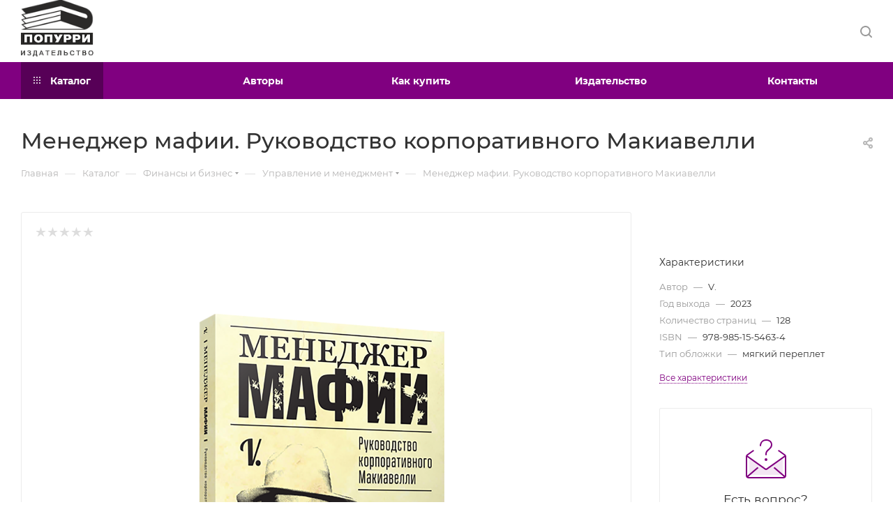

--- FILE ---
content_type: text/html; charset=UTF-8
request_url: https://popuri.by/catalog/finansy-i-biznes/kak-stat-rukovoditelem/6777/
body_size: 53038
content:
<!DOCTYPE html>
<html xmlns="http://www.w3.org/1999/xhtml" xml:lang="ru" lang="ru"  >
<head><link rel="canonical" href="https://popuri.by/catalog/finansy-i-biznes/kak-stat-rukovoditelem/6777/" />
	<title>Менеджер мафии. Руководство корпоративного Макиавелли V. — Литература «Управление и менеджмент» — «Попурри»</title>
	<meta name="viewport" content="initial-scale=1.0, width=device-width, maximum-scale=1" />
	<meta name="HandheldFriendly" content="true" />
	<meta name="yes" content="yes" />
	<meta name="apple-mobile-web-app-status-bar-style" content="black" />
	<meta name="SKYPE_TOOLBAR" content="SKYPE_TOOLBAR_PARSER_COMPATIBLE" />
	<meta http-equiv="Content-Type" content="text/html; charset=UTF-8" />
<meta name="keywords" content="интернет-магазин, заказать, купить" />
<meta name="description" content="Книга «Менеджер мафии. Руководство корпоративного Макиавелли». V..  год.  обложка, книга «Управление и менеджмент». Купить в Минске в интернет-магазине «Попурри». Доставка почтой по Беларуси." />
<script data-skip-moving="true">(function(w, d, n) {var cl = "bx-core";var ht = d.documentElement;var htc = ht ? ht.className : undefined;if (htc === undefined || htc.indexOf(cl) !== -1){return;}var ua = n.userAgent;if (/(iPad;)|(iPhone;)/i.test(ua)){cl += " bx-ios";}else if (/Windows/i.test(ua)){cl += ' bx-win';}else if (/Macintosh/i.test(ua)){cl += " bx-mac";}else if (/Linux/i.test(ua) && !/Android/i.test(ua)){cl += " bx-linux";}else if (/Android/i.test(ua)){cl += " bx-android";}cl += (/(ipad|iphone|android|mobile|touch)/i.test(ua) ? " bx-touch" : " bx-no-touch");cl += w.devicePixelRatio && w.devicePixelRatio >= 2? " bx-retina": " bx-no-retina";if (/AppleWebKit/.test(ua)){cl += " bx-chrome";}else if (/Opera/.test(ua)){cl += " bx-opera";}else if (/Firefox/.test(ua)){cl += " bx-firefox";}ht.className = htc ? htc + " " + cl : cl;})(window, document, navigator);</script>

<link href="/bitrix/css/aspro.max/notice.min.css?16893507602876"  rel="stylesheet" />
<link href="/bitrix/js/ui/design-tokens/dist/ui.design-tokens.min.css?173141321423463"  rel="stylesheet" />
<link href="/bitrix/js/ui/fonts/opensans/ui.font.opensans.min.css?16893504042320"  rel="stylesheet" />
<link href="/bitrix/js/main/popup/dist/main.popup.bundle.min.css?173141341026589"  rel="stylesheet" />
<link href="/bitrix/cache/css/s1/aspro_max/page_24353dc734c0f829c60a6987c5d73a0a/page_24353dc734c0f829c60a6987c5d73a0a_v1.css?1749317743137296"  rel="stylesheet" />
<link href="/bitrix/cache/css/s1/aspro_max/default_41bf0397701e731e2322e189e33257e2/default_41bf0397701e731e2322e189e33257e2_v1.css?173141383058647"  rel="stylesheet" />
<link href="/bitrix/panel/main/popup.min.css?168935039420774"  rel="stylesheet" />
<link href="/bitrix/cache/css/s1/aspro_max/template_3b829ea7eda16a4cda7f10ce00d0a3a6/template_3b829ea7eda16a4cda7f10ce00d0a3a6_v1.css?17637259971092385"  data-template-style="true" rel="stylesheet" />




<link href="/local/templates/aspro_max/css/critical.min.css?168935233024" data-skip-moving="true" rel="stylesheet">
<meta name="theme-color" content="#800080">
<style>:root{--theme-base-color: #800080;--theme-base-opacity-color: #8000801a;--theme-base-color-hue:300;--theme-base-color-saturation:100%;--theme-base-color-lightness:25%;}</style>
<style>html {--theme-page-width: 1700px;--theme-page-width-padding: 32px}</style>
<link href="/local/templates/aspro_max/css/print.min.css?168935233021755" data-template-style="true" rel="stylesheet" media="print">
					<script data-skip-moving="true" src="/bitrix/js/main/jquery/jquery-3.6.0.min.js"></script>
					<script data-skip-moving="true" src="/local/templates/aspro_max/js/speed.min.js?=1689352330"></script>
<link rel="shortcut icon" href="/favicon.png" type="image/png" />
<link rel="apple-touch-icon" sizes="180x180" href="/upload/CMax/ead/y85a9xzuq23eiu5rx2wrq1bvv1uzfvth.png" />
<meta property="og:description" content="Книга «Менеджер мафии. Руководство корпоративного Макиавелли». V..  год.  обложка, книга «Управление и менеджмент». Купить в Минске в интернет-магазине «Попурри». Доставка почтой по Беларуси." />
<meta property="og:image" content="https://popuri.by/upload/iblock/bb2/apv5grb73m9l5mec9tf6fba92itzkucw.png" />
<link rel="image_src" href="https://popuri.by/upload/iblock/bb2/apv5grb73m9l5mec9tf6fba92itzkucw.png"  />
<meta property="og:title" content="Менеджер мафии. Руководство корпоративного Макиавелли V. — Литература «Управление и менеджмент» — «Попурри»" />
<meta property="og:type" content="website" />
<meta property="og:url" content="https://popuri.by/catalog/finansy-i-biznes/kak-stat-rukovoditelem/6777/" />
<script src="/local/templates/aspro_max/js/fetch/bottom_panel.js" data-skip-moving="true" defer=""></script>

				<meta name="yandex-verification" content="212b32026f258f7f" />
	<meta name="google-site-verification" content="hseQjOT-O5AvAjuGDlfGW1jK6OZ9BYewLFyP00c5FPg" />
	<!-- Yandex.Metrika counter -->
<noscript><div><img src="//mc.yandex.ru/watch/20760109" style="position:absolute; left:-9999px;" alt="" /></div></noscript>
<!-- /Yandex.Metrika counter -->

<!-- VK -->
<!-- /VK -->
	
</head>
<body class=" site_s1  fill_bg_n catalog-delayed-btn-Y theme-light" id="main" data-site="/">
		
	<div id="panel"></div>
	
				<!--'start_frame_cache_basketitems-component-block'-->												<div id="ajax_basket"></div>
					<!--'end_frame_cache_basketitems-component-block'-->								<div class="cd-modal-bg"></div>
		<script data-skip-moving="true">var solutionName = 'arMaxOptions';</script>
		<script src="/local/templates/aspro_max/js/setTheme.php?site_id=s1&site_dir=/" data-skip-moving="true"></script>
				<div class="wrapper1  header_bgcolored long_header colored_header catalog_page basket_bottom basket_fill_WHITE side_LEFT block_side_NORMAL catalog_icons_N banner_auto with_fast_view mheader-v4 header-v1 header-font-lower_Y regions_N title_position_LEFT footer-v2 front-vindex1 mfixed_Y mfixed_view_always title-v3 lazy_N with_phones compact-catalog dark-hover-overlay normal-catalog-img landing-normal big-banners-mobile-slider bottom-icons-panel-N compact-breadcrumbs-N catalog-delayed-btn-Y  ">

<div class="mega_fixed_menu scrollblock">
	<div class="maxwidth-theme">
		<svg class="svg svg-close" width="14" height="14" viewBox="0 0 14 14">
		  <path data-name="Rounded Rectangle 568 copy 16" d="M1009.4,953l5.32,5.315a0.987,0.987,0,0,1,0,1.4,1,1,0,0,1-1.41,0L1008,954.4l-5.32,5.315a0.991,0.991,0,0,1-1.4-1.4L1006.6,953l-5.32-5.315a0.991,0.991,0,0,1,1.4-1.4l5.32,5.315,5.31-5.315a1,1,0,0,1,1.41,0,0.987,0.987,0,0,1,0,1.4Z" transform="translate(-1001 -946)"></path>
		</svg>
		<i class="svg svg-close mask arrow"></i>
		<div class="row">
			<div class="col-md-9">
				<div class="left_menu_block">
					<div class="logo_block flexbox flexbox--row align-items-normal">
						<div class="logo">
							<a href="/"><img src="/upload/CMax/5eb/r95c20zbove1c18lwjbo3fhxr6fiobtp.png" alt="Издательство "Поппури"" title="Издательство "Поппури"" data-src="" /></a>						</div>
						<div class="top-description addr">
							<div>
	<br>
</div>
 <br>						</div>
					</div>
					<div class="search_block">
						<div class="search_wrap">
							<div class="search-block">
									<div class="search-wrapper">
		<div id="title-search_mega_menu">
			<form action="/catalog/" class="search search--hastype">
				<div class="search-input-div">
					<input class="search-input" id="title-search-input_mega_menu" type="text" name="q" value="" placeholder="Поиск" size="20" maxlength="50" autocomplete="off" />
				</div>
				<div class="search-button-div">
					<button class="btn btn-search" type="submit" name="s" value="Найти"><i class="svg search2  inline " aria-hidden="true"><svg width="17" height="17" ><use xlink:href="/local/templates/aspro_max/images/svg/header_icons_srite.svg#search"></use></svg></i></button>
											<div class="dropdown-select searchtype">
							<input type="hidden" name="type" value="catalog" />
							<div class="dropdown-select__title darken font_xs">
								<span>Каталог</span>
								<i class="svg  svg-inline-search-down" aria-hidden="true" ><svg xmlns="http://www.w3.org/2000/svg" width="5" height="3" viewBox="0 0 5 3"><path class="cls-1" d="M250,80h5l-2.5,3Z" transform="translate(-250 -80)"/></svg></i>							</div>
							<div class="dropdown-select__list dropdown-menu-wrapper" role="menu">
								<!--noindex-->
								<div class="dropdown-menu-inner rounded3">
									<div class="dropdown-select__list-item font_xs">
										<span class="dropdown-select__list-link darken" data-type="all">
											<span>По всему сайту</span>
										</span>
									</div>
									<div class="dropdown-select__list-item font_xs">
										<span class="dropdown-select__list-link dropdown-select__list-link--current" data-type="catalog">
											<span>По каталогу</span>
										</span>
									</div>
								</div>
								<!--/noindex-->
							</div>
						</div>
					<span class="close-block inline-search-hide"><span class="svg svg-close close-icons"></span></span>
				</div>
			</form>
		</div>
	</div>
							</div>
						</div>
					</div>
										<!-- noindex -->

	<div class="burger_menu_wrapper">
		
			<div class="top_link_wrapper">
				<div class="menu-item dropdown catalog wide_menu   active">
					<div class="wrap">
						<a class="dropdown-toggle" href="/catalog/">
							<div class="link-title color-theme-hover">
																	<i class="svg inline  svg-inline-icon_catalog" aria-hidden="true" ><svg xmlns="http://www.w3.org/2000/svg" width="10" height="10" viewBox="0 0 10 10"><path  data-name="Rounded Rectangle 969 copy 7" class="cls-1" d="M644,76a1,1,0,1,1-1,1A1,1,0,0,1,644,76Zm4,0a1,1,0,1,1-1,1A1,1,0,0,1,648,76Zm4,0a1,1,0,1,1-1,1A1,1,0,0,1,652,76Zm-8,4a1,1,0,1,1-1,1A1,1,0,0,1,644,80Zm4,0a1,1,0,1,1-1,1A1,1,0,0,1,648,80Zm4,0a1,1,0,1,1-1,1A1,1,0,0,1,652,80Zm-8,4a1,1,0,1,1-1,1A1,1,0,0,1,644,84Zm4,0a1,1,0,1,1-1,1A1,1,0,0,1,648,84Zm4,0a1,1,0,1,1-1,1A1,1,0,0,1,652,84Z" transform="translate(-643 -76)"/></svg></i>																Каталог							</div>
						</a>
													<span class="tail"></span>
							<div class="burger-dropdown-menu row">
								<div class="menu-wrapper" >
									
																														<div class="col-md-4   has_img">
																						<a href="/catalog/novinki/" class="color-theme-hover" title="Новинки">
												<span class="name option-font-bold">Новинки</span>
											</a>
																					</div>
									
																														<div class="col-md-4   has_img">
																						<a href="/catalog/bestsellery/" class="color-theme-hover" title="Бестселлеры">
												<span class="name option-font-bold">Бестселлеры</span>
											</a>
																					</div>
									
																														<div class="col-md-4 dropdown-submenu active has_img">
																						<a href="/catalog/finansy-i-biznes/" class="color-theme-hover" title="Финансы и бизнес">
												<span class="name option-font-bold">Финансы и бизнес</span>
											</a>
																								<div class="burger-dropdown-menu toggle_menu">
																																									<div class="menu-item   ">
															<a href="/catalog/finansy-i-biznes/lichnye_finansy/" title="Финансы">
																<span class="name color-theme-hover">Финансы</span>
															</a>
																													</div>
																																									<div class="menu-item   ">
															<a href="/catalog/finansy-i-biznes/knigi-roberta-kiyosaki/" title="Книги Роберта Кийосаки">
																<span class="name color-theme-hover">Книги Роберта Кийосаки</span>
															</a>
																													</div>
																																									<div class="menu-item   active">
															<a href="/catalog/finansy-i-biznes/kak-stat-rukovoditelem/" title="Управление и менеджмент">
																<span class="name color-theme-hover">Управление и менеджмент</span>
															</a>
																													</div>
																																									<div class="menu-item   ">
															<a href="/catalog/finansy-i-biznes/knigi-bodo-shefera/" title="Книги Бодо Шефера">
																<span class="name color-theme-hover">Книги Бодо Шефера</span>
															</a>
																													</div>
																									</div>
																					</div>
									
																														<div class="col-md-4 dropdown-submenu  has_img">
																						<a href="/catalog/psikhologiya-i-samorazvitie/" class="color-theme-hover" title="Психология и саморазвитие">
												<span class="name option-font-bold">Психология и саморазвитие</span>
											</a>
																								<div class="burger-dropdown-menu toggle_menu">
																																									<div class="menu-item   ">
															<a href="/catalog/psikhologiya-i-samorazvitie/uverennost-v-sebe/" title="Уверенность в себе">
																<span class="name color-theme-hover">Уверенность в себе</span>
															</a>
																													</div>
																																									<div class="menu-item   ">
															<a href="/catalog/psikhologiya-i-samorazvitie/obuchenie/" title="Успех и мотивация">
																<span class="name color-theme-hover">Успех и мотивация</span>
															</a>
																													</div>
																																									<div class="menu-item   ">
															<a href="/catalog/psikhologiya-i-samorazvitie/mozg-i-intellekt/" title="Мозг и интеллект">
																<span class="name color-theme-hover">Мозг и интеллект</span>
															</a>
																													</div>
																																									<div class="menu-item   ">
															<a href="/catalog/psikhologiya-i-samorazvitie/obshchenie/" title="Общение">
																<span class="name color-theme-hover">Общение</span>
															</a>
																													</div>
																									</div>
																					</div>
									
																														<div class="col-md-4 dropdown-submenu  has_img">
																						<a href="/catalog/detyam/" class="color-theme-hover" title="Детям">
												<span class="name option-font-bold">Детям</span>
											</a>
																								<div class="burger-dropdown-menu toggle_menu">
																																									<div class="menu-item   ">
															<a href="/catalog/detyam/dlya-samykh-malenkikh/" title="Для самых маленьких">
																<span class="name color-theme-hover">Для самых маленьких</span>
															</a>
																													</div>
																																									<div class="menu-item   ">
															<a href="/catalog/detyam/dlya-mladshikh-shkolnikov/" title="Для младших школьников">
																<span class="name color-theme-hover">Для младших школьников</span>
															</a>
																													</div>
																																									<div class="menu-item   ">
															<a href="/catalog/detyam/komiksy/" title="Комиксы">
																<span class="name color-theme-hover">Комиксы</span>
															</a>
																													</div>
																																									<div class="menu-item   ">
															<a href="/catalog/detyam/tvorchestvo/" title="Творчество">
																<span class="name color-theme-hover">Творчество</span>
															</a>
																													</div>
																									</div>
																					</div>
									
																														<div class="col-md-4 dropdown-submenu  has_img">
																						<a href="/catalog/roditelyam/" class="color-theme-hover" title="Родителям">
												<span class="name option-font-bold">Родителям</span>
											</a>
																								<div class="burger-dropdown-menu toggle_menu">
																																									<div class="menu-item   ">
															<a href="/catalog/roditelyam/zdorove-detey/" title="Здоровье детей">
																<span class="name color-theme-hover">Здоровье детей</span>
															</a>
																													</div>
																																									<div class="menu-item   ">
															<a href="/catalog/roditelyam/obuchenie-detey/" title="Обучение детей">
																<span class="name color-theme-hover">Обучение детей</span>
															</a>
																													</div>
																																									<div class="menu-item   ">
															<a href="/catalog/roditelyam/vospitanie-detey/" title="Воспитание детей">
																<span class="name color-theme-hover">Воспитание детей</span>
															</a>
																													</div>
																									</div>
																					</div>
									
																														<div class="col-md-4 dropdown-submenu  has_img">
																						<a href="/catalog/dlya_obucheniya/" class="color-theme-hover" title="Для обучения">
												<span class="name option-font-bold">Для обучения</span>
											</a>
																								<div class="burger-dropdown-menu toggle_menu">
																																									<div class="menu-item   ">
															<a href="/catalog/dlya_obucheniya/russkiy-yazyk/" title="Русский язык">
																<span class="name color-theme-hover">Русский язык</span>
															</a>
																													</div>
																																									<div class="menu-item   ">
															<a href="/catalog/dlya_obucheniya/inostrannye-yazyki/" title="Иностранные языки">
																<span class="name color-theme-hover">Иностранные языки</span>
															</a>
																													</div>
																																									<div class="menu-item   ">
															<a href="/catalog/dlya_obucheniya/khimiya/" title="Химия">
																<span class="name color-theme-hover">Химия</span>
															</a>
																													</div>
																																									<div class="menu-item   ">
															<a href="/catalog/dlya_obucheniya/matematika/" title="Математика">
																<span class="name color-theme-hover">Математика</span>
															</a>
																													</div>
																																									<div class="menu-item   ">
															<a href="/catalog/dlya_obucheniya/belaruskaya-mova/" title="Беларуская мова">
																<span class="name color-theme-hover">Беларуская мова</span>
															</a>
																													</div>
																																									<div class="menu-item   ">
															<a href="/catalog/dlya_obucheniya/nachalnaya_shkola/" title="Начальная школа">
																<span class="name color-theme-hover">Начальная школа</span>
															</a>
																													</div>
																																									<div class="menu-item   ">
															<a href="/catalog/dlya_obucheniya/bloknoty/" title="Блокноты">
																<span class="name color-theme-hover">Блокноты</span>
															</a>
																													</div>
																																									<div class="menu-item   ">
															<a href="/catalog/dlya_obucheniya/uchebnye_programmy_spravochniki_pdd/" title="Учебные программы, справочники,  ПДД">
																<span class="name color-theme-hover">Учебные программы, справочники,  ПДД</span>
															</a>
																													</div>
																																									<div class="menu-item   ">
															<a href="/catalog/dlya_obucheniya/spravochnye_materialy/" title="Справочные материалы">
																<span class="name color-theme-hover">Справочные материалы</span>
															</a>
																													</div>
																									</div>
																					</div>
									
																														<div class="col-md-4 dropdown-submenu  has_img">
																						<a href="/catalog/na-belaruskay-move/" class="color-theme-hover" title="На беларускай мове">
												<span class="name option-font-bold">На беларускай мове</span>
											</a>
																								<div class="burger-dropdown-menu toggle_menu">
																																									<div class="menu-item   ">
															<a href="/catalog/na-belaruskay-move/dzetsyam/" title="Дзецям">
																<span class="name color-theme-hover">Дзецям</span>
															</a>
																													</div>
																																									<div class="menu-item   ">
															<a href="/catalog/na-belaruskay-move/daroslym/" title="Дарослым">
																<span class="name color-theme-hover">Дарослым</span>
															</a>
																													</div>
																																									<div class="menu-item   ">
															<a href="/catalog/na-belaruskay-move/mastatskaya_litaratura/" title="Мастацкая літаратура">
																<span class="name color-theme-hover">Мастацкая літаратура</span>
															</a>
																													</div>
																																									<div class="menu-item   ">
															<a href="/catalog/na-belaruskay-move/apovests/" title="Аповесць">
																<span class="name color-theme-hover">Аповесць</span>
															</a>
																													</div>
																									</div>
																					</div>
									
																														<div class="col-md-4 dropdown-submenu  has_img">
																						<a href="/catalog/nauchpop/" class="color-theme-hover" title="Познавательная литература">
												<span class="name option-font-bold">Познавательная литература</span>
											</a>
																								<div class="burger-dropdown-menu toggle_menu">
																																									<div class="menu-item   ">
															<a href="/catalog/nauchpop/mir-vokrug-nas/" title="Мир вокруг нас">
																<span class="name color-theme-hover">Мир вокруг нас</span>
															</a>
																													</div>
																																									<div class="menu-item   ">
															<a href="/catalog/nauchpop/religiya-i-filosofiya/" title="Религия и философия">
																<span class="name color-theme-hover">Религия и философия</span>
															</a>
																													</div>
																																									<div class="menu-item   ">
															<a href="/catalog/nauchpop/biografii/" title="Биографии">
																<span class="name color-theme-hover">Биографии</span>
															</a>
																													</div>
																																									<div class="menu-item   ">
															<a href="/catalog/nauchpop/dlya_detey/" title="для детей">
																<span class="name color-theme-hover">для детей</span>
															</a>
																													</div>
																									</div>
																					</div>
									
																														<div class="col-md-4 dropdown-submenu  has_img">
																						<a href="/catalog/zdorove-i-krasota/" class="color-theme-hover" title="Здоровье и красота">
												<span class="name option-font-bold">Здоровье и красота</span>
											</a>
																								<div class="burger-dropdown-menu toggle_menu">
																																									<div class="menu-item   ">
															<a href="/catalog/zdorove-i-krasota/telo/" title="Тело">
																<span class="name color-theme-hover">Тело</span>
															</a>
																													</div>
																																									<div class="menu-item   ">
															<a href="/catalog/zdorove-i-krasota/pitanie/" title="Питание">
																<span class="name color-theme-hover">Питание</span>
															</a>
																													</div>
																																									<div class="menu-item   ">
															<a href="/catalog/zdorove-i-krasota/stil/" title="Стиль">
																<span class="name color-theme-hover">Стиль</span>
															</a>
																													</div>
																																									<div class="menu-item   ">
															<a href="/catalog/zdorove-i-krasota/fitnes/" title="Фитнес">
																<span class="name color-theme-hover">Фитнес</span>
															</a>
																													</div>
																									</div>
																					</div>
									
																														<div class="col-md-4 dropdown-submenu  has_img">
																						<a href="/catalog/tvorchestvo-i-khobbi/" class="color-theme-hover" title="Творчество и хобби">
												<span class="name option-font-bold">Творчество и хобби</span>
											</a>
																								<div class="burger-dropdown-menu toggle_menu">
																																									<div class="menu-item   ">
															<a href="/catalog/tvorchestvo-i-khobbi/bloknoty-i-sketchbuki/" title="Блокноты и скетчбуки">
																<span class="name color-theme-hover">Блокноты и скетчбуки</span>
															</a>
																													</div>
																																									<div class="menu-item   ">
															<a href="/catalog/tvorchestvo-i-khobbi/risovanie/" title="Рисование">
																<span class="name color-theme-hover">Рисование</span>
															</a>
																													</div>
																																									<div class="menu-item   ">
															<a href="/catalog/tvorchestvo-i-khobbi/dosug/" title="Досуг">
																<span class="name color-theme-hover">Досуг</span>
															</a>
																													</div>
																									</div>
																					</div>
									
																														<div class="col-md-4   has_img">
																						<a href="/catalog/dom/" class="color-theme-hover" title="Дом">
												<span class="name option-font-bold">Дом</span>
											</a>
																					</div>
									
																														<div class="col-md-4 dropdown-submenu  has_img">
																						<a href="/catalog/ezoterika/" class="color-theme-hover" title="Эзотерика">
												<span class="name option-font-bold">Эзотерика</span>
											</a>
																								<div class="burger-dropdown-menu toggle_menu">
																																									<div class="menu-item   ">
															<a href="/catalog/ezoterika/karty-taro/" title="Карты Таро">
																<span class="name color-theme-hover">Карты Таро</span>
															</a>
																													</div>
																									</div>
																					</div>
									
																														<div class="col-md-4 dropdown-submenu  has_img">
																						<a href="/catalog/khudozh/" class="color-theme-hover" title="Художественная литература">
												<span class="name option-font-bold">Художественная литература</span>
											</a>
																								<div class="burger-dropdown-menu toggle_menu">
																																									<div class="menu-item   ">
															<a href="/catalog/khudozh/roman/" title="Роман">
																<span class="name color-theme-hover">Роман</span>
															</a>
																													</div>
																									</div>
																					</div>
									
																														<div class="col-md-4   has_img">
																						<a href="/catalog/kulinariya/" class="color-theme-hover" title="Кулинария">
												<span class="name option-font-bold">Кулинария</span>
											</a>
																					</div>
									
																														<div class="col-md-4 dropdown-submenu  has_img">
																						<a href="/catalog/kantselyarskie_tovary/" class="color-theme-hover" title="Канцелярские товары">
												<span class="name option-font-bold">Канцелярские товары</span>
											</a>
																								<div class="burger-dropdown-menu toggle_menu">
																																									<div class="menu-item   ">
															<a href="/catalog/kantselyarskie_tovary/otkrytki/" title="Открытки">
																<span class="name color-theme-hover">Открытки</span>
															</a>
																													</div>
																																									<div class="menu-item   ">
															<a href="/catalog/kantselyarskie_tovary/konverty/" title="Конверты">
																<span class="name color-theme-hover">Конверты</span>
															</a>
																													</div>
																																									<div class="menu-item   ">
															<a href="/catalog/kantselyarskie_tovary/bloknoty_/" title="Блокноты ">
																<span class="name color-theme-hover">Блокноты </span>
															</a>
																													</div>
																																									<div class="menu-item   ">
															<a href="/catalog/kantselyarskie_tovary/kalendari_2026/" title="Календари 2026">
																<span class="name color-theme-hover">Календари 2026</span>
															</a>
																													</div>
																									</div>
																					</div>
																	</div>
							</div>
											</div>
				</div>
			</div>
					
		<div class="bottom_links_wrapper row">
								<div class="menu-item col-md-4 unvisible    ">
					<div class="wrap">
						<a class="" href="/info/brands/">
							<div class="link-title color-theme-hover">
																Авторы							</div>
						</a>
											</div>
				</div>
								<div class="menu-item col-md-4 unvisible    ">
					<div class="wrap">
						<a class="" href="/help/">
							<div class="link-title color-theme-hover">
																Как купить							</div>
						</a>
											</div>
				</div>
								<div class="menu-item col-md-4 unvisible    ">
					<div class="wrap">
						<a class="" href="/company/">
							<div class="link-title color-theme-hover">
																Издательство							</div>
						</a>
											</div>
				</div>
								<div class="menu-item col-md-4 unvisible    ">
					<div class="wrap">
						<a class="" href="/contacts/">
							<div class="link-title color-theme-hover">
																Контакты							</div>
						</a>
											</div>
				</div>
					</div>

	</div>
					<!-- /noindex -->
														</div>
			</div>
			<div class="col-md-3">
				<div class="right_menu_block">
					<div class="contact_wrap">
						<div class="info">
							<div class="phone blocks">
								<div class="">
																	<!-- noindex -->
			<div class="phone with_dropdown white sm">
									<div class="wrap">
						<div>
									<i class="svg svg-inline-phone  inline " aria-hidden="true"><svg width="5" height="13" ><use xlink:href="/local/templates/aspro_max/images/svg/header_icons_srite.svg#phone_footer"></use></svg></i><a rel="nofollow" href="tel:+375172722975">+375172722975</a>
										</div>
					</div>
													<div class="dropdown ">
						<div class="wrap scrollblock">
																							<div class="more_phone"><a class="more_phone_a" rel="nofollow"  href="tel:+375172722975">+375172722975<span class="descr">Общие вопросы</span></a></div>
																							<div class="more_phone"><a class="more_phone_a" rel="nofollow"  href="tel:+375172722976">+375172722976<span class="descr">Общие вопросы</span></a></div>
																							<div class="more_phone"><a class="more_phone_a" rel="nofollow"  href="tel:+375172726067">+375172726067<span class="descr">Отдел продаж</span></a></div>
													</div>
					</div>
					<i class="svg svg-inline-down  inline " aria-hidden="true"><svg width="5" height="3" ><use xlink:href="/local/templates/aspro_max/images/svg/header_icons_srite.svg#Triangle_down"></use></svg></i>					
							</div>
			<!-- /noindex -->
												</div>
								<div class="callback_wrap">
									<span class="callback-block animate-load font_upper colored" data-event="jqm" data-param-form_id="CALLBACK" data-name="callback">Заказать звонок</span>
								</div>
							</div>
							<div class="question_button_wrapper">
								<span class="btn btn-lg btn-transparent-border-color btn-wide animate-load colored_theme_hover_bg-el" data-event="jqm" data-param-form_id="ASK" data-name="ask">
									Задать вопрос								</span>
							</div>
							<div class="person_wrap">
		<!--'start_frame_cache_header-auth-block1'-->			<!-- noindex --><div class="auth_wr_inner "><a rel="nofollow" title="Мой кабинет" class="personal-link dark-color animate-load" data-event="jqm" data-param-backurl="/catalog/finansy-i-biznes/kak-stat-rukovoditelem/6777/" data-param-type="auth" data-name="auth" href="/personal/"><i class="svg svg-inline-cabinet big inline " aria-hidden="true"><svg width="18" height="18" ><use xlink:href="/local/templates/aspro_max/images/svg/header_icons_srite.svg#user"></use></svg></i><span class="wrap"><span class="name">Войти</span></span></a></div><!-- /noindex -->		<!--'end_frame_cache_header-auth-block1'-->
			<!--'start_frame_cache_mobile-basket-with-compare-block1'-->		<!-- noindex -->
					<div class="menu middle">
				<ul>
					<li class="counters">
						<a rel="nofollow" class="dark-color basket-link basket ready " href="/basket/">
							<i class="svg  svg-inline-basket" aria-hidden="true" ><svg class="" width="19" height="16" viewBox="0 0 19 16"><path data-name="Ellipse 2 copy 9" class="cls-1" d="M956.047,952.005l-0.939,1.009-11.394-.008-0.952-1-0.953-6h-2.857a0.862,0.862,0,0,1-.952-1,1.025,1.025,0,0,1,1.164-1h2.327c0.3,0,.6.006,0.6,0.006a1.208,1.208,0,0,1,1.336.918L943.817,947h12.23L957,948v1Zm-11.916-3,0.349,2h10.007l0.593-2Zm1.863,5a3,3,0,1,1-3,3A3,3,0,0,1,945.994,954.005ZM946,958a1,1,0,1,0-1-1A1,1,0,0,0,946,958Zm7.011-4a3,3,0,1,1-3,3A3,3,0,0,1,953.011,954.005ZM953,958a1,1,0,1,0-1-1A1,1,0,0,0,953,958Z" transform="translate(-938 -944)"></path></svg></i>							<span>Корзина<span class="count empted">0</span></span>
						</a>
					</li>
					<li class="counters">
						<a rel="nofollow" 
							class="dark-color basket-link delay ready " 
							href="javascript:void(0)"
							data-href="/basket/#delayed"
						>
							<i class="svg  svg-inline-basket" aria-hidden="true" ><svg xmlns="http://www.w3.org/2000/svg" width="16" height="13" viewBox="0 0 16 13"><defs><style>.clsw-1{fill:#fff;fill-rule:evenodd;}</style></defs><path class="clsw-1" d="M506.755,141.6l0,0.019s-4.185,3.734-5.556,4.973a0.376,0.376,0,0,1-.076.056,1.838,1.838,0,0,1-1.126.357,1.794,1.794,0,0,1-1.166-.4,0.473,0.473,0,0,1-.1-0.076c-1.427-1.287-5.459-4.878-5.459-4.878l0-.019A4.494,4.494,0,1,1,500,135.7,4.492,4.492,0,1,1,506.755,141.6Zm-3.251-5.61A2.565,2.565,0,0,0,501,138h0a1,1,0,1,1-2,0h0a2.565,2.565,0,0,0-2.506-2,2.5,2.5,0,0,0-1.777,4.264l-0.013.019L500,145.1l5.179-4.749c0.042-.039.086-0.075,0.126-0.117l0.052-.047-0.006-.008A2.494,2.494,0,0,0,503.5,135.993Z" transform="translate(-492 -134)"/></svg></i>							<span>Отложенные<span class="count empted">0</span></span>
						</a>
					</li>
				</ul>
			</div>
							<div class="menu middle">
				<ul>
					<li class="counters">
						<a rel="nofollow" class="dark-color basket-link compare ready " href="/catalog/compare.php">
							<i class="svg inline  svg-inline-compare " aria-hidden="true" ><svg xmlns="http://www.w3.org/2000/svg" width="18" height="17" viewBox="0 0 18 17"><defs><style>.cls-1{fill:#333;fill-rule:evenodd;}</style></defs><path  data-name="Rounded Rectangle 865" class="cls-1" d="M597,78a1,1,0,0,1,1,1v9a1,1,0,0,1-2,0V79A1,1,0,0,1,597,78Zm4-6a1,1,0,0,1,1,1V88a1,1,0,0,1-2,0V73A1,1,0,0,1,601,72Zm4,8a1,1,0,0,1,1,1v7a1,1,0,0,1-2,0V81A1,1,0,0,1,605,80Zm-12-5a1,1,0,0,1,1,1V88a1,1,0,0,1-2,0V76A1,1,0,0,1,593,75Zm-4,5a1,1,0,0,1,1,1v7a1,1,0,0,1-2,0V81A1,1,0,0,1,589,80Z" transform="translate(-588 -72)"/></svg>
</i>							<span>Сравнение товаров<span class="count empted">0</span></span>
						</a>
					</li>
				</ul>
			</div>
				<!-- /noindex -->
		<!--'end_frame_cache_mobile-basket-with-compare-block1'-->								</div>
						</div>
					</div>
					<div class="footer_wrap">
						
		
							<div class="email blocks color-theme-hover">
					<i class="svg inline  svg-inline-email" aria-hidden="true" ><svg xmlns="http://www.w3.org/2000/svg" width="11" height="9" viewBox="0 0 11 9"><path  data-name="Rectangle 583 copy 16" class="cls-1" d="M367,142h-7a2,2,0,0,1-2-2v-5a2,2,0,0,1,2-2h7a2,2,0,0,1,2,2v5A2,2,0,0,1,367,142Zm0-2v-3.039L364,139h-1l-3-2.036V140h7Zm-6.634-5,3.145,2.079L366.634,135h-6.268Z" transform="translate(-358 -133)"/></svg></i>					<a href="mailto:mail@popuri.ru">mail@popuri.ru</a>				</div>
		
		
							<div class="address blocks">
					<i class="svg inline  svg-inline-addr" aria-hidden="true" ><svg xmlns="http://www.w3.org/2000/svg" width="9" height="12" viewBox="0 0 9 12"><path class="cls-1" d="M959.135,82.315l0.015,0.028L955.5,87l-3.679-4.717,0.008-.013a4.658,4.658,0,0,1-.83-2.655,4.5,4.5,0,1,1,9,0A4.658,4.658,0,0,1,959.135,82.315ZM955.5,77a2.5,2.5,0,0,0-2.5,2.5,2.467,2.467,0,0,0,.326,1.212l-0.014.022,2.181,3.336,2.034-3.117c0.033-.046.063-0.094,0.093-0.142l0.066-.1-0.007-.009a2.468,2.468,0,0,0,.32-1.2A2.5,2.5,0,0,0,955.5,77Z" transform="translate(-951 -75)"/></svg></i>					г. Минск, 220113, ул. Мележа, д. 5, корп.&nbsp;2, пом. 403				</div>
		
							<div class="social-block">
							<div class="social-icons">
		<!-- noindex -->
	<ul>
					<li class="vk">
				<a href="https://vk.com/popurribook" target="_blank" rel="nofollow" title="Вконтакте">
					Вконтакте				</a>
			</li>
							<li class="facebook">
				<a href="https://www.facebook.com/popuribooks/" target="_blank" rel="nofollow" title="Facebook">
					Facebook				</a>
			</li>
							<li class="twitter">
				<a href="https://twitter.com/i/flow/login?redirect_after_login=%2Fpopuri_books" target="_blank" rel="nofollow" title="Twitter">
					Twitter				</a>
			</li>
							<li class="instagram">
				<a href="https://www.instagram.com/popuribooks/" target="_blank" rel="nofollow" title="Instagram">
					Instagram				</a>
			</li>
							<li class="telegram">
				<a href="https://t.me/papury_bel" target="_blank" rel="nofollow" title="Telegram">
					Telegram				</a>
			</li>
																					<li class="tiktok">
				<a href="https://www.tiktok.com/@papury.bel" target="_blank" rel="nofollow" title="TikTok">
					TikTok				</a>
			</li>
									</ul>
	<!-- /noindex -->
</div>						</div>
					</div>
				</div>
			</div>
		</div>
	</div>
</div>
<div class="header_wrap visible-lg visible-md title-v3 ">
	<header id="header">
		<div class="header-wrapper">
	<div class="logo_and_menu-row header__top-part">
		<div class="maxwidth-theme logo-row">
			<div class="header__top-inner">
				<div class="logo-block floated header__top-item no-shrinked">
						<div class="logo">
							<a href="/"><img src="/upload/CMax/5eb/r95c20zbove1c18lwjbo3fhxr6fiobtp.png" alt="Издательство "Поппури"" title="Издательство "Поппури"" data-src="" /></a>						</div>
				</div>
				<div class="float_wrapper header__top-item ">
					<div class="hidden-sm hidden-xs">
						<div class="top-description addr">
							<div>
	<br>
</div>
 <br>						</div>
					</div>
				</div>
				
				<div class="header__top-item flex1">
					<div class="wrap_icon inner-table-block">
											</div>
				</div>
				<div class="right-icons wb header__top-item">
					<div class="line-block line-block--40 line-block--40-1200">
																			
						<div class="line-block__item no-shrinked">
							<div class="wrap_icon">
								<button class="top-btn inline-search-show">
									<i class="svg svg-inline-search inline " aria-hidden="true"><svg width="17" height="17" ><use xlink:href="/local/templates/aspro_max/images/svg/header_icons_srite.svg#search"></use></svg></i>									<span class="title">Поиск</span>
								</button>
							</div>
						</div>
					</div>	
				</div>
			</div>
		</div>
	</div>
	<div class="menu-row middle-block bgcolored">
		<div class="maxwidth-theme">
			<div class="row">
				<div class="col-md-12">
					<div class="menu-only">
						<nav class="mega-menu sliced">
										<div class="table-menu">
		<table>
			<tr>
					<td class="menu-item unvisible dropdown catalog wide_menu   active">
						<div class="wrap">
							<a class="dropdown-toggle" href="/catalog/">
								<div>
																			<i class="svg inline  svg-inline-icon_catalog" aria-hidden="true" ><svg xmlns="http://www.w3.org/2000/svg" width="10" height="10" viewBox="0 0 10 10"><path  data-name="Rounded Rectangle 969 copy 7" class="cls-1" d="M644,76a1,1,0,1,1-1,1A1,1,0,0,1,644,76Zm4,0a1,1,0,1,1-1,1A1,1,0,0,1,648,76Zm4,0a1,1,0,1,1-1,1A1,1,0,0,1,652,76Zm-8,4a1,1,0,1,1-1,1A1,1,0,0,1,644,80Zm4,0a1,1,0,1,1-1,1A1,1,0,0,1,648,80Zm4,0a1,1,0,1,1-1,1A1,1,0,0,1,652,80Zm-8,4a1,1,0,1,1-1,1A1,1,0,0,1,644,84Zm4,0a1,1,0,1,1-1,1A1,1,0,0,1,648,84Zm4,0a1,1,0,1,1-1,1A1,1,0,0,1,652,84Z" transform="translate(-643 -76)"/></svg></i>																		Каталог																			<i class="svg svg-inline-down" aria-hidden="true"><svg width="5" height="3" ><use xlink:href="/local/templates/aspro_max/images/svg/trianglearrow_sprite.svg#trianglearrow_down"></use></svg></i>																	</div>
							</a>
																							<span class="tail"></span>
								<div class="dropdown-menu   BANNER">
																		<div class="customScrollbar scrollblock scrollblock--thick">
										<ul class="menu-wrapper menu-type-1" >
																																																																										<li class="   has_img parent-items">
																																					<div class="menu_img ">
						<a href="/catalog/novinki/" class="noborder img_link colored_theme_svg">
															<img class="lazy" src="/upload/resize_cache/iblock/28e/60_60_0/s4cz2hu29qud8zojgidnbb8n4x8rgemv.png" data-src="/upload/resize_cache/iblock/28e/60_60_0/s4cz2hu29qud8zojgidnbb8n4x8rgemv.png" alt="Новинки" title="Новинки" />
													</a>
					</div>
														<a href="/catalog/novinki/" title="Новинки">
						<span class="name option-font-bold">Новинки</span>							</a>
																																			</li>
																																																																																						<li class="   has_img parent-items">
																																					<div class="menu_img ">
						<a href="/catalog/bestsellery/" class="noborder img_link colored_theme_svg">
															<img class="lazy" src="/upload/resize_cache/iblock/034/60_60_0/8vvczrqew63nt9qm0vmi3uam0f3veq20.png" data-src="/upload/resize_cache/iblock/034/60_60_0/8vvczrqew63nt9qm0vmi3uam0f3veq20.png" alt="Бестселлеры" title="Бестселлеры" />
													</a>
					</div>
														<a href="/catalog/bestsellery/" title="Бестселлеры">
						<span class="name option-font-bold">Бестселлеры</span>							</a>
																																			</li>
																																																																																						<li class="dropdown-submenu  active has_img parent-items">
																																					<div class="menu_img ">
						<a href="/catalog/finansy-i-biznes/" class="noborder img_link colored_theme_svg">
															<img class="lazy" src="/upload/resize_cache/iblock/4ea/60_60_0/x0aooc0v09cv1k40h8ggyy97h581t5wm.png" data-src="/upload/resize_cache/iblock/4ea/60_60_0/x0aooc0v09cv1k40h8ggyy97h581t5wm.png" alt="Финансы и бизнес" title="Финансы и бизнес" />
													</a>
					</div>
														<a href="/catalog/finansy-i-biznes/" title="Финансы и бизнес">
						<span class="name option-font-bold">Финансы и бизнес</span><i class="svg right svg-inline-right" aria-hidden="true"><svg width="3" height="5" ><use xlink:href="/local/templates/aspro_max/images/svg/trianglearrow_sprite.svg#trianglearrow_right"></use></svg></i>							</a>
														<ul class="dropdown-menu toggle_menu">
																	<li class="menu-item   ">
							<a href="/catalog/finansy-i-biznes/lichnye_finansy/" title="Финансы"><span class="name">Финансы</span></a>
													</li>
																	<li class="menu-item   ">
							<a href="/catalog/finansy-i-biznes/knigi-roberta-kiyosaki/" title="Книги Роберта Кийосаки"><span class="name">Книги Роберта Кийосаки</span></a>
													</li>
																	<li class="menu-item   active">
							<a href="/catalog/finansy-i-biznes/kak-stat-rukovoditelem/" title="Управление и менеджмент"><span class="name">Управление и менеджмент</span></a>
													</li>
																	<li class="menu-item   ">
							<a href="/catalog/finansy-i-biznes/knigi-bodo-shefera/" title="Книги Бодо Шефера"><span class="name">Книги Бодо Шефера</span></a>
													</li>
														</ul>
																																</li>
																																																																																						<li class="dropdown-submenu   has_img parent-items">
																																					<div class="menu_img ">
						<a href="/catalog/psikhologiya-i-samorazvitie/" class="noborder img_link colored_theme_svg">
															<img class="lazy" src="/upload/resize_cache/iblock/b96/60_60_0/5nztetx0h637px1hucre8rlg8c4w2uc6.png" data-src="/upload/resize_cache/iblock/b96/60_60_0/5nztetx0h637px1hucre8rlg8c4w2uc6.png" alt="Психология и саморазвитие" title="Психология и саморазвитие" />
													</a>
					</div>
														<a href="/catalog/psikhologiya-i-samorazvitie/" title="Психология и саморазвитие">
						<span class="name option-font-bold">Психология и саморазвитие</span><i class="svg right svg-inline-right" aria-hidden="true"><svg width="3" height="5" ><use xlink:href="/local/templates/aspro_max/images/svg/trianglearrow_sprite.svg#trianglearrow_right"></use></svg></i>							</a>
														<ul class="dropdown-menu toggle_menu">
																	<li class="menu-item   ">
							<a href="/catalog/psikhologiya-i-samorazvitie/uverennost-v-sebe/" title="Уверенность в себе"><span class="name">Уверенность в себе</span></a>
													</li>
																	<li class="menu-item   ">
							<a href="/catalog/psikhologiya-i-samorazvitie/obuchenie/" title="Успех и мотивация"><span class="name">Успех и мотивация</span></a>
													</li>
																	<li class="menu-item   ">
							<a href="/catalog/psikhologiya-i-samorazvitie/mozg-i-intellekt/" title="Мозг и интеллект"><span class="name">Мозг и интеллект</span></a>
													</li>
																	<li class="menu-item   ">
							<a href="/catalog/psikhologiya-i-samorazvitie/obshchenie/" title="Общение"><span class="name">Общение</span></a>
													</li>
														</ul>
																																</li>
																																																																																						<li class="dropdown-submenu   has_img parent-items">
																																					<div class="menu_img ">
						<a href="/catalog/detyam/" class="noborder img_link colored_theme_svg">
															<img class="lazy" src="/upload/resize_cache/iblock/a28/60_60_0/5zxcpi61bnfodjx5ojts2wnbtlr0jsbr.png" data-src="/upload/resize_cache/iblock/a28/60_60_0/5zxcpi61bnfodjx5ojts2wnbtlr0jsbr.png" alt="Детям" title="Детям" />
													</a>
					</div>
														<a href="/catalog/detyam/" title="Детям">
						<span class="name option-font-bold">Детям</span><i class="svg right svg-inline-right" aria-hidden="true"><svg width="3" height="5" ><use xlink:href="/local/templates/aspro_max/images/svg/trianglearrow_sprite.svg#trianglearrow_right"></use></svg></i>							</a>
														<ul class="dropdown-menu toggle_menu">
																	<li class="menu-item   ">
							<a href="/catalog/detyam/dlya-samykh-malenkikh/" title="Для самых маленьких"><span class="name">Для самых маленьких</span></a>
													</li>
																	<li class="menu-item   ">
							<a href="/catalog/detyam/dlya-mladshikh-shkolnikov/" title="Для младших школьников"><span class="name">Для младших школьников</span></a>
													</li>
																	<li class="menu-item   ">
							<a href="/catalog/detyam/komiksy/" title="Комиксы"><span class="name">Комиксы</span></a>
													</li>
																	<li class="menu-item   ">
							<a href="/catalog/detyam/tvorchestvo/" title="Творчество"><span class="name">Творчество</span></a>
													</li>
														</ul>
																																</li>
																																																																																						<li class="dropdown-submenu   has_img parent-items">
																																					<div class="menu_img ">
						<a href="/catalog/roditelyam/" class="noborder img_link colored_theme_svg">
															<img class="lazy" src="/upload/resize_cache/iblock/912/60_60_0/lc39xip0kefxe2oad3ghl9tnm0ppnxhq.png" data-src="/upload/resize_cache/iblock/912/60_60_0/lc39xip0kefxe2oad3ghl9tnm0ppnxhq.png" alt="Родителям" title="Родителям" />
													</a>
					</div>
														<a href="/catalog/roditelyam/" title="Родителям">
						<span class="name option-font-bold">Родителям</span><i class="svg right svg-inline-right" aria-hidden="true"><svg width="3" height="5" ><use xlink:href="/local/templates/aspro_max/images/svg/trianglearrow_sprite.svg#trianglearrow_right"></use></svg></i>							</a>
														<ul class="dropdown-menu toggle_menu">
																	<li class="menu-item   ">
							<a href="/catalog/roditelyam/zdorove-detey/" title="Здоровье детей"><span class="name">Здоровье детей</span></a>
													</li>
																	<li class="menu-item   ">
							<a href="/catalog/roditelyam/obuchenie-detey/" title="Обучение детей"><span class="name">Обучение детей</span></a>
													</li>
																	<li class="menu-item   ">
							<a href="/catalog/roditelyam/vospitanie-detey/" title="Воспитание детей"><span class="name">Воспитание детей</span></a>
													</li>
														</ul>
																																</li>
																																																																																						<li class="dropdown-submenu   has_img parent-items">
																																					<div class="menu_img ">
						<a href="/catalog/dlya_obucheniya/" class="noborder img_link colored_theme_svg">
															<img class="lazy" src="/upload/resize_cache/iblock/2ba/60_60_0/pgeq35gzty9v98qydf5b2zsx0d66gzjw.png" data-src="/upload/resize_cache/iblock/2ba/60_60_0/pgeq35gzty9v98qydf5b2zsx0d66gzjw.png" alt="Для обучения" title="Для обучения" />
													</a>
					</div>
														<a href="/catalog/dlya_obucheniya/" title="Для обучения">
						<span class="name option-font-bold">Для обучения</span><i class="svg right svg-inline-right" aria-hidden="true"><svg width="3" height="5" ><use xlink:href="/local/templates/aspro_max/images/svg/trianglearrow_sprite.svg#trianglearrow_right"></use></svg></i>							</a>
														<ul class="dropdown-menu toggle_menu">
																	<li class="menu-item   ">
							<a href="/catalog/dlya_obucheniya/russkiy-yazyk/" title="Русский язык"><span class="name">Русский язык</span></a>
													</li>
																	<li class="menu-item   ">
							<a href="/catalog/dlya_obucheniya/inostrannye-yazyki/" title="Иностранные языки"><span class="name">Иностранные языки</span></a>
													</li>
																	<li class="menu-item   ">
							<a href="/catalog/dlya_obucheniya/khimiya/" title="Химия"><span class="name">Химия</span></a>
													</li>
																	<li class="menu-item   ">
							<a href="/catalog/dlya_obucheniya/matematika/" title="Математика"><span class="name">Математика</span></a>
													</li>
																	<li class="menu-item   ">
							<a href="/catalog/dlya_obucheniya/belaruskaya-mova/" title="Беларуская мова"><span class="name">Беларуская мова</span></a>
													</li>
																	<li class="menu-item   ">
							<a href="/catalog/dlya_obucheniya/nachalnaya_shkola/" title="Начальная школа"><span class="name">Начальная школа</span></a>
													</li>
																	<li class="menu-item   ">
							<a href="/catalog/dlya_obucheniya/bloknoty/" title="Блокноты"><span class="name">Блокноты</span></a>
													</li>
																	<li class="menu-item   ">
							<a href="/catalog/dlya_obucheniya/uchebnye_programmy_spravochniki_pdd/" title="Учебные программы, справочники,  ПДД"><span class="name">Учебные программы, справочники,  ПДД</span></a>
													</li>
																	<li class="menu-item   ">
							<a href="/catalog/dlya_obucheniya/spravochnye_materialy/" title="Справочные материалы"><span class="name">Справочные материалы</span></a>
													</li>
														</ul>
																																</li>
																																																																																						<li class="dropdown-submenu   has_img parent-items">
																																					<div class="menu_img ">
						<a href="/catalog/na-belaruskay-move/" class="noborder img_link colored_theme_svg">
															<img class="lazy" src="/upload/resize_cache/iblock/9df/60_60_0/7be00y4wj32ha92j53xzcxl210ljag9o.png" data-src="/upload/resize_cache/iblock/9df/60_60_0/7be00y4wj32ha92j53xzcxl210ljag9o.png" alt="На беларускай мове" title="На беларускай мове" />
													</a>
					</div>
														<a href="/catalog/na-belaruskay-move/" title="На беларускай мове">
						<span class="name option-font-bold">На беларускай мове</span><i class="svg right svg-inline-right" aria-hidden="true"><svg width="3" height="5" ><use xlink:href="/local/templates/aspro_max/images/svg/trianglearrow_sprite.svg#trianglearrow_right"></use></svg></i>							</a>
														<ul class="dropdown-menu toggle_menu">
																	<li class="menu-item   ">
							<a href="/catalog/na-belaruskay-move/dzetsyam/" title="Дзецям"><span class="name">Дзецям</span></a>
													</li>
																	<li class="menu-item   ">
							<a href="/catalog/na-belaruskay-move/daroslym/" title="Дарослым"><span class="name">Дарослым</span></a>
													</li>
																	<li class="menu-item   ">
							<a href="/catalog/na-belaruskay-move/mastatskaya_litaratura/" title="Мастацкая літаратура"><span class="name">Мастацкая літаратура</span></a>
													</li>
																	<li class="menu-item   ">
							<a href="/catalog/na-belaruskay-move/apovests/" title="Аповесць"><span class="name">Аповесць</span></a>
													</li>
														</ul>
																																</li>
																																																																																						<li class="dropdown-submenu   has_img parent-items">
																																					<div class="menu_img ">
						<a href="/catalog/nauchpop/" class="noborder img_link colored_theme_svg">
															<img class="lazy" src="/upload/resize_cache/iblock/5e2/60_60_0/5paa4i5rzjo95jwhdpwzle5ouohmqfss.png" data-src="/upload/resize_cache/iblock/5e2/60_60_0/5paa4i5rzjo95jwhdpwzle5ouohmqfss.png" alt="Познавательная литература" title="Познавательная литература" />
													</a>
					</div>
														<a href="/catalog/nauchpop/" title="Познавательная литература">
						<span class="name option-font-bold">Познавательная литература</span><i class="svg right svg-inline-right" aria-hidden="true"><svg width="3" height="5" ><use xlink:href="/local/templates/aspro_max/images/svg/trianglearrow_sprite.svg#trianglearrow_right"></use></svg></i>							</a>
														<ul class="dropdown-menu toggle_menu">
																	<li class="menu-item   ">
							<a href="/catalog/nauchpop/mir-vokrug-nas/" title="Мир вокруг нас"><span class="name">Мир вокруг нас</span></a>
													</li>
																	<li class="menu-item   ">
							<a href="/catalog/nauchpop/religiya-i-filosofiya/" title="Религия и философия"><span class="name">Религия и философия</span></a>
													</li>
																	<li class="menu-item   ">
							<a href="/catalog/nauchpop/biografii/" title="Биографии"><span class="name">Биографии</span></a>
													</li>
																	<li class="menu-item   ">
							<a href="/catalog/nauchpop/dlya_detey/" title="для детей"><span class="name">для детей</span></a>
													</li>
														</ul>
																																</li>
																																																																																						<li class="dropdown-submenu   has_img parent-items">
																																					<div class="menu_img ">
						<a href="/catalog/zdorove-i-krasota/" class="noborder img_link colored_theme_svg">
															<img class="lazy" src="/upload/resize_cache/iblock/2cb/60_60_0/o78dscyfrpcompm5ufa1scgcjicotjot.png" data-src="/upload/resize_cache/iblock/2cb/60_60_0/o78dscyfrpcompm5ufa1scgcjicotjot.png" alt="Здоровье и красота" title="Здоровье и красота" />
													</a>
					</div>
														<a href="/catalog/zdorove-i-krasota/" title="Здоровье и красота">
						<span class="name option-font-bold">Здоровье и красота</span><i class="svg right svg-inline-right" aria-hidden="true"><svg width="3" height="5" ><use xlink:href="/local/templates/aspro_max/images/svg/trianglearrow_sprite.svg#trianglearrow_right"></use></svg></i>							</a>
														<ul class="dropdown-menu toggle_menu">
																	<li class="menu-item   ">
							<a href="/catalog/zdorove-i-krasota/telo/" title="Тело"><span class="name">Тело</span></a>
													</li>
																	<li class="menu-item   ">
							<a href="/catalog/zdorove-i-krasota/pitanie/" title="Питание"><span class="name">Питание</span></a>
													</li>
																	<li class="menu-item   ">
							<a href="/catalog/zdorove-i-krasota/stil/" title="Стиль"><span class="name">Стиль</span></a>
													</li>
																	<li class="menu-item   ">
							<a href="/catalog/zdorove-i-krasota/fitnes/" title="Фитнес"><span class="name">Фитнес</span></a>
													</li>
														</ul>
																																</li>
																																																																																						<li class="dropdown-submenu   has_img parent-items">
																																					<div class="menu_img ">
						<a href="/catalog/tvorchestvo-i-khobbi/" class="noborder img_link colored_theme_svg">
															<img class="lazy" src="/upload/resize_cache/iblock/9b7/60_60_0/pd6ujpjq4xs3xlm27yo5a0f2t8ww6xir.png" data-src="/upload/resize_cache/iblock/9b7/60_60_0/pd6ujpjq4xs3xlm27yo5a0f2t8ww6xir.png" alt="Творчество и хобби" title="Творчество и хобби" />
													</a>
					</div>
														<a href="/catalog/tvorchestvo-i-khobbi/" title="Творчество и хобби">
						<span class="name option-font-bold">Творчество и хобби</span><i class="svg right svg-inline-right" aria-hidden="true"><svg width="3" height="5" ><use xlink:href="/local/templates/aspro_max/images/svg/trianglearrow_sprite.svg#trianglearrow_right"></use></svg></i>							</a>
														<ul class="dropdown-menu toggle_menu">
																	<li class="menu-item   ">
							<a href="/catalog/tvorchestvo-i-khobbi/bloknoty-i-sketchbuki/" title="Блокноты и скетчбуки"><span class="name">Блокноты и скетчбуки</span></a>
													</li>
																	<li class="menu-item   ">
							<a href="/catalog/tvorchestvo-i-khobbi/risovanie/" title="Рисование"><span class="name">Рисование</span></a>
													</li>
																	<li class="menu-item   ">
							<a href="/catalog/tvorchestvo-i-khobbi/dosug/" title="Досуг"><span class="name">Досуг</span></a>
													</li>
														</ul>
																																</li>
																																																																																						<li class="   has_img parent-items">
																																					<div class="menu_img ">
						<a href="/catalog/dom/" class="noborder img_link colored_theme_svg">
															<img class="lazy" src="/upload/resize_cache/iblock/6a0/60_60_0/4q3sen2bs79xg4mhyagjwiz2yu5nmcch.png" data-src="/upload/resize_cache/iblock/6a0/60_60_0/4q3sen2bs79xg4mhyagjwiz2yu5nmcch.png" alt="Дом" title="Дом" />
													</a>
					</div>
														<a href="/catalog/dom/" title="Дом">
						<span class="name option-font-bold">Дом</span>							</a>
																																			</li>
																																																																																						<li class="dropdown-submenu   has_img parent-items">
																																					<div class="menu_img ">
						<a href="/catalog/ezoterika/" class="noborder img_link colored_theme_svg">
															<img class="lazy" src="/upload/resize_cache/iblock/1a2/60_60_0/k3ikvybhee6qdonvii8x0ow617xedefd.png" data-src="/upload/resize_cache/iblock/1a2/60_60_0/k3ikvybhee6qdonvii8x0ow617xedefd.png" alt="Эзотерика" title="Эзотерика" />
													</a>
					</div>
														<a href="/catalog/ezoterika/" title="Эзотерика">
						<span class="name option-font-bold">Эзотерика</span><i class="svg right svg-inline-right" aria-hidden="true"><svg width="3" height="5" ><use xlink:href="/local/templates/aspro_max/images/svg/trianglearrow_sprite.svg#trianglearrow_right"></use></svg></i>							</a>
														<ul class="dropdown-menu toggle_menu">
																	<li class="menu-item   ">
							<a href="/catalog/ezoterika/karty-taro/" title="Карты Таро"><span class="name">Карты Таро</span></a>
													</li>
														</ul>
																																</li>
																																																																																						<li class="dropdown-submenu   has_img parent-items">
																																					<div class="menu_img ">
						<a href="/catalog/khudozh/" class="noborder img_link colored_theme_svg">
															<img class="lazy" src="/upload/resize_cache/iblock/522/60_60_0/uxmi2zk2hwkdswu6ij7zejwypt3uqo80.png" data-src="/upload/resize_cache/iblock/522/60_60_0/uxmi2zk2hwkdswu6ij7zejwypt3uqo80.png" alt="Художественная литература" title="Художественная литература" />
													</a>
					</div>
														<a href="/catalog/khudozh/" title="Художественная литература">
						<span class="name option-font-bold">Художественная литература</span><i class="svg right svg-inline-right" aria-hidden="true"><svg width="3" height="5" ><use xlink:href="/local/templates/aspro_max/images/svg/trianglearrow_sprite.svg#trianglearrow_right"></use></svg></i>							</a>
														<ul class="dropdown-menu toggle_menu">
																	<li class="menu-item   ">
							<a href="/catalog/khudozh/roman/" title="Роман"><span class="name">Роман</span></a>
													</li>
														</ul>
																																</li>
																																																																																						<li class="   has_img parent-items">
																																					<div class="menu_img ">
						<a href="/catalog/kulinariya/" class="noborder img_link colored_theme_svg">
															<img class="lazy" src="/upload/resize_cache/iblock/d8e/60_60_0/6d80l800k7u73399v5ucxj3j88kdef4x.png" data-src="/upload/resize_cache/iblock/d8e/60_60_0/6d80l800k7u73399v5ucxj3j88kdef4x.png" alt="Кулинария" title="Кулинария" />
													</a>
					</div>
														<a href="/catalog/kulinariya/" title="Кулинария">
						<span class="name option-font-bold">Кулинария</span>							</a>
																																			</li>
																																																																																						<li class="dropdown-submenu   has_img parent-items">
																																					<div class="menu_img ">
						<a href="/catalog/kantselyarskie_tovary/" class="noborder img_link colored_theme_svg">
															<img class="lazy" src="/upload/resize_cache/iblock/9e1/60_60_0/e1ahexjylta54kei2cr6d0ia74102euc.png" data-src="/upload/resize_cache/iblock/9e1/60_60_0/e1ahexjylta54kei2cr6d0ia74102euc.png" alt="Канцелярские товары" title="Канцелярские товары" />
													</a>
					</div>
														<a href="/catalog/kantselyarskie_tovary/" title="Канцелярские товары">
						<span class="name option-font-bold">Канцелярские товары</span><i class="svg right svg-inline-right" aria-hidden="true"><svg width="3" height="5" ><use xlink:href="/local/templates/aspro_max/images/svg/trianglearrow_sprite.svg#trianglearrow_right"></use></svg></i>							</a>
														<ul class="dropdown-menu toggle_menu">
																	<li class="menu-item   ">
							<a href="/catalog/kantselyarskie_tovary/otkrytki/" title="Открытки"><span class="name">Открытки</span></a>
													</li>
																	<li class="menu-item   ">
							<a href="/catalog/kantselyarskie_tovary/konverty/" title="Конверты"><span class="name">Конверты</span></a>
													</li>
																	<li class="menu-item   ">
							<a href="/catalog/kantselyarskie_tovary/bloknoty_/" title="Блокноты "><span class="name">Блокноты </span></a>
													</li>
																	<li class="menu-item   ">
							<a href="/catalog/kantselyarskie_tovary/kalendari_2026/" title="Календари 2026"><span class="name">Календари 2026</span></a>
													</li>
														</ul>
																																</li>
																																	</ul>
									</div>
																	</div>
													</div>
					</td>
					<td class="menu-item unvisible    ">
						<div class="wrap">
							<a class="" href="/info/brands/">
								<div>
																		Авторы																	</div>
							</a>
													</div>
					</td>
					<td class="menu-item unvisible    ">
						<div class="wrap">
							<a class="" href="/help/">
								<div>
																		Как купить																	</div>
							</a>
													</div>
					</td>
					<td class="menu-item unvisible    ">
						<div class="wrap">
							<a class="" href="/company/">
								<div>
																		Издательство																	</div>
							</a>
													</div>
					</td>
					<td class="menu-item unvisible    ">
						<div class="wrap">
							<a class="" href="/contacts/">
								<div>
																		Контакты																	</div>
							</a>
													</div>
					</td>
				<td class="menu-item dropdown js-dropdown nosave unvisible">
					<div class="wrap">
						<a class="dropdown-toggle more-items" href="#">
							<span>+ &nbsp;ЕЩЕ</span>
						</a>
						<span class="tail"></span>
						<ul class="dropdown-menu"></ul>
					</div>
				</td>
			</tr>
		</table>
	</div>
	<script data-skip-moving="true">
		CheckTopMenuDotted();
	</script>
						</nav>
					</div>
				</div>
			</div>
		</div>
	</div>
	<div class="line-row visible-xs"></div>
</div>	</header>
</div>
	<div id="headerfixed">
		<div class="maxwidth-theme">
	<div class="logo-row v2 margin0 menu-row">
		<div class="header__top-inner">
							<div class="header__top-item">
					<div class="burger inner-table-block"><i class="svg inline  svg-inline-burger dark" aria-hidden="true" ><svg width="16" height="12" viewBox="0 0 16 12"><path data-name="Rounded Rectangle 81 copy 4" class="cls-1" d="M872,958h-8a1,1,0,0,1-1-1h0a1,1,0,0,1,1-1h8a1,1,0,0,1,1,1h0A1,1,0,0,1,872,958Zm6-5H864a1,1,0,0,1,0-2h14A1,1,0,0,1,878,953Zm0-5H864a1,1,0,0,1,0-2h14A1,1,0,0,1,878,948Z" transform="translate(-863 -946)"></path></svg></i></div>
				</div>	
							<div class="header__top-item no-shrinked">
					<div class="inner-table-block nopadding logo-block">
						<div class="logo">
							<a href="/"><img src="/upload/CMax/5eb/r95c20zbove1c18lwjbo3fhxr6fiobtp.png" alt="Издательство "Поппури"" title="Издательство "Поппури"" data-src="" /></a>						</div>
					</div>
				</div>	
						<div class="header__top-item minwidth0 flex1">
				<div class="menu-block">
					<div class="navs table-menu js-nav">
												<!-- noindex -->
						<nav class="mega-menu sliced">
									<div class="table-menu">
		<table>
			<tr>
					<td class="menu-item unvisible dropdown catalog wide_menu   active">
						<div class="wrap">
							<a class="dropdown-toggle" href="/catalog/">
								<div>
																			<i class="svg inline  svg-inline-icon_catalog" aria-hidden="true" ><svg xmlns="http://www.w3.org/2000/svg" width="10" height="10" viewBox="0 0 10 10"><path  data-name="Rounded Rectangle 969 copy 7" class="cls-1" d="M644,76a1,1,0,1,1-1,1A1,1,0,0,1,644,76Zm4,0a1,1,0,1,1-1,1A1,1,0,0,1,648,76Zm4,0a1,1,0,1,1-1,1A1,1,0,0,1,652,76Zm-8,4a1,1,0,1,1-1,1A1,1,0,0,1,644,80Zm4,0a1,1,0,1,1-1,1A1,1,0,0,1,648,80Zm4,0a1,1,0,1,1-1,1A1,1,0,0,1,652,80Zm-8,4a1,1,0,1,1-1,1A1,1,0,0,1,644,84Zm4,0a1,1,0,1,1-1,1A1,1,0,0,1,648,84Zm4,0a1,1,0,1,1-1,1A1,1,0,0,1,652,84Z" transform="translate(-643 -76)"/></svg></i>																		Каталог																			<i class="svg svg-inline-down" aria-hidden="true"><svg width="5" height="3" ><use xlink:href="/local/templates/aspro_max/images/svg/trianglearrow_sprite.svg#trianglearrow_down"></use></svg></i>																	</div>
							</a>
																							<span class="tail"></span>
								<div class="dropdown-menu   BANNER">
																		<div class="customScrollbar scrollblock scrollblock--thick">
										<ul class="menu-wrapper menu-type-1" >
																																																																										<li class="   has_img parent-items">
																																					<div class="menu_img ">
						<a href="/catalog/novinki/" class="noborder img_link colored_theme_svg">
															<img class="lazy" src="/upload/resize_cache/iblock/28e/60_60_0/s4cz2hu29qud8zojgidnbb8n4x8rgemv.png" data-src="/upload/resize_cache/iblock/28e/60_60_0/s4cz2hu29qud8zojgidnbb8n4x8rgemv.png" alt="Новинки" title="Новинки" />
													</a>
					</div>
														<a href="/catalog/novinki/" title="Новинки">
						<span class="name option-font-bold">Новинки</span>							</a>
																																			</li>
																																																																																						<li class="   has_img parent-items">
																																					<div class="menu_img ">
						<a href="/catalog/bestsellery/" class="noborder img_link colored_theme_svg">
															<img class="lazy" src="/upload/resize_cache/iblock/034/60_60_0/8vvczrqew63nt9qm0vmi3uam0f3veq20.png" data-src="/upload/resize_cache/iblock/034/60_60_0/8vvczrqew63nt9qm0vmi3uam0f3veq20.png" alt="Бестселлеры" title="Бестселлеры" />
													</a>
					</div>
														<a href="/catalog/bestsellery/" title="Бестселлеры">
						<span class="name option-font-bold">Бестселлеры</span>							</a>
																																			</li>
																																																																																						<li class="dropdown-submenu  active has_img parent-items">
																																					<div class="menu_img ">
						<a href="/catalog/finansy-i-biznes/" class="noborder img_link colored_theme_svg">
															<img class="lazy" src="/upload/resize_cache/iblock/4ea/60_60_0/x0aooc0v09cv1k40h8ggyy97h581t5wm.png" data-src="/upload/resize_cache/iblock/4ea/60_60_0/x0aooc0v09cv1k40h8ggyy97h581t5wm.png" alt="Финансы и бизнес" title="Финансы и бизнес" />
													</a>
					</div>
														<a href="/catalog/finansy-i-biznes/" title="Финансы и бизнес">
						<span class="name option-font-bold">Финансы и бизнес</span><i class="svg right svg-inline-right" aria-hidden="true"><svg width="3" height="5" ><use xlink:href="/local/templates/aspro_max/images/svg/trianglearrow_sprite.svg#trianglearrow_right"></use></svg></i>							</a>
														<ul class="dropdown-menu toggle_menu">
																	<li class="menu-item   ">
							<a href="/catalog/finansy-i-biznes/lichnye_finansy/" title="Финансы"><span class="name">Финансы</span></a>
													</li>
																	<li class="menu-item   ">
							<a href="/catalog/finansy-i-biznes/knigi-roberta-kiyosaki/" title="Книги Роберта Кийосаки"><span class="name">Книги Роберта Кийосаки</span></a>
													</li>
																	<li class="menu-item   active">
							<a href="/catalog/finansy-i-biznes/kak-stat-rukovoditelem/" title="Управление и менеджмент"><span class="name">Управление и менеджмент</span></a>
													</li>
																	<li class="menu-item   ">
							<a href="/catalog/finansy-i-biznes/knigi-bodo-shefera/" title="Книги Бодо Шефера"><span class="name">Книги Бодо Шефера</span></a>
													</li>
														</ul>
																																</li>
																																																																																						<li class="dropdown-submenu   has_img parent-items">
																																					<div class="menu_img ">
						<a href="/catalog/psikhologiya-i-samorazvitie/" class="noborder img_link colored_theme_svg">
															<img class="lazy" src="/upload/resize_cache/iblock/b96/60_60_0/5nztetx0h637px1hucre8rlg8c4w2uc6.png" data-src="/upload/resize_cache/iblock/b96/60_60_0/5nztetx0h637px1hucre8rlg8c4w2uc6.png" alt="Психология и саморазвитие" title="Психология и саморазвитие" />
													</a>
					</div>
														<a href="/catalog/psikhologiya-i-samorazvitie/" title="Психология и саморазвитие">
						<span class="name option-font-bold">Психология и саморазвитие</span><i class="svg right svg-inline-right" aria-hidden="true"><svg width="3" height="5" ><use xlink:href="/local/templates/aspro_max/images/svg/trianglearrow_sprite.svg#trianglearrow_right"></use></svg></i>							</a>
														<ul class="dropdown-menu toggle_menu">
																	<li class="menu-item   ">
							<a href="/catalog/psikhologiya-i-samorazvitie/uverennost-v-sebe/" title="Уверенность в себе"><span class="name">Уверенность в себе</span></a>
													</li>
																	<li class="menu-item   ">
							<a href="/catalog/psikhologiya-i-samorazvitie/obuchenie/" title="Успех и мотивация"><span class="name">Успех и мотивация</span></a>
													</li>
																	<li class="menu-item   ">
							<a href="/catalog/psikhologiya-i-samorazvitie/mozg-i-intellekt/" title="Мозг и интеллект"><span class="name">Мозг и интеллект</span></a>
													</li>
																	<li class="menu-item   ">
							<a href="/catalog/psikhologiya-i-samorazvitie/obshchenie/" title="Общение"><span class="name">Общение</span></a>
													</li>
														</ul>
																																</li>
																																																																																						<li class="dropdown-submenu   has_img parent-items">
																																					<div class="menu_img ">
						<a href="/catalog/detyam/" class="noborder img_link colored_theme_svg">
															<img class="lazy" src="/upload/resize_cache/iblock/a28/60_60_0/5zxcpi61bnfodjx5ojts2wnbtlr0jsbr.png" data-src="/upload/resize_cache/iblock/a28/60_60_0/5zxcpi61bnfodjx5ojts2wnbtlr0jsbr.png" alt="Детям" title="Детям" />
													</a>
					</div>
														<a href="/catalog/detyam/" title="Детям">
						<span class="name option-font-bold">Детям</span><i class="svg right svg-inline-right" aria-hidden="true"><svg width="3" height="5" ><use xlink:href="/local/templates/aspro_max/images/svg/trianglearrow_sprite.svg#trianglearrow_right"></use></svg></i>							</a>
														<ul class="dropdown-menu toggle_menu">
																	<li class="menu-item   ">
							<a href="/catalog/detyam/dlya-samykh-malenkikh/" title="Для самых маленьких"><span class="name">Для самых маленьких</span></a>
													</li>
																	<li class="menu-item   ">
							<a href="/catalog/detyam/dlya-mladshikh-shkolnikov/" title="Для младших школьников"><span class="name">Для младших школьников</span></a>
													</li>
																	<li class="menu-item   ">
							<a href="/catalog/detyam/komiksy/" title="Комиксы"><span class="name">Комиксы</span></a>
													</li>
																	<li class="menu-item   ">
							<a href="/catalog/detyam/tvorchestvo/" title="Творчество"><span class="name">Творчество</span></a>
													</li>
														</ul>
																																</li>
																																																																																						<li class="dropdown-submenu   has_img parent-items">
																																					<div class="menu_img ">
						<a href="/catalog/roditelyam/" class="noborder img_link colored_theme_svg">
															<img class="lazy" src="/upload/resize_cache/iblock/912/60_60_0/lc39xip0kefxe2oad3ghl9tnm0ppnxhq.png" data-src="/upload/resize_cache/iblock/912/60_60_0/lc39xip0kefxe2oad3ghl9tnm0ppnxhq.png" alt="Родителям" title="Родителям" />
													</a>
					</div>
														<a href="/catalog/roditelyam/" title="Родителям">
						<span class="name option-font-bold">Родителям</span><i class="svg right svg-inline-right" aria-hidden="true"><svg width="3" height="5" ><use xlink:href="/local/templates/aspro_max/images/svg/trianglearrow_sprite.svg#trianglearrow_right"></use></svg></i>							</a>
														<ul class="dropdown-menu toggle_menu">
																	<li class="menu-item   ">
							<a href="/catalog/roditelyam/zdorove-detey/" title="Здоровье детей"><span class="name">Здоровье детей</span></a>
													</li>
																	<li class="menu-item   ">
							<a href="/catalog/roditelyam/obuchenie-detey/" title="Обучение детей"><span class="name">Обучение детей</span></a>
													</li>
																	<li class="menu-item   ">
							<a href="/catalog/roditelyam/vospitanie-detey/" title="Воспитание детей"><span class="name">Воспитание детей</span></a>
													</li>
														</ul>
																																</li>
																																																																																						<li class="dropdown-submenu   has_img parent-items">
																																					<div class="menu_img ">
						<a href="/catalog/dlya_obucheniya/" class="noborder img_link colored_theme_svg">
															<img class="lazy" src="/upload/resize_cache/iblock/2ba/60_60_0/pgeq35gzty9v98qydf5b2zsx0d66gzjw.png" data-src="/upload/resize_cache/iblock/2ba/60_60_0/pgeq35gzty9v98qydf5b2zsx0d66gzjw.png" alt="Для обучения" title="Для обучения" />
													</a>
					</div>
														<a href="/catalog/dlya_obucheniya/" title="Для обучения">
						<span class="name option-font-bold">Для обучения</span><i class="svg right svg-inline-right" aria-hidden="true"><svg width="3" height="5" ><use xlink:href="/local/templates/aspro_max/images/svg/trianglearrow_sprite.svg#trianglearrow_right"></use></svg></i>							</a>
														<ul class="dropdown-menu toggle_menu">
																	<li class="menu-item   ">
							<a href="/catalog/dlya_obucheniya/russkiy-yazyk/" title="Русский язык"><span class="name">Русский язык</span></a>
													</li>
																	<li class="menu-item   ">
							<a href="/catalog/dlya_obucheniya/inostrannye-yazyki/" title="Иностранные языки"><span class="name">Иностранные языки</span></a>
													</li>
																	<li class="menu-item   ">
							<a href="/catalog/dlya_obucheniya/khimiya/" title="Химия"><span class="name">Химия</span></a>
													</li>
																	<li class="menu-item   ">
							<a href="/catalog/dlya_obucheniya/matematika/" title="Математика"><span class="name">Математика</span></a>
													</li>
																	<li class="menu-item   ">
							<a href="/catalog/dlya_obucheniya/belaruskaya-mova/" title="Беларуская мова"><span class="name">Беларуская мова</span></a>
													</li>
																	<li class="menu-item   ">
							<a href="/catalog/dlya_obucheniya/nachalnaya_shkola/" title="Начальная школа"><span class="name">Начальная школа</span></a>
													</li>
																	<li class="menu-item   ">
							<a href="/catalog/dlya_obucheniya/bloknoty/" title="Блокноты"><span class="name">Блокноты</span></a>
													</li>
																	<li class="menu-item   ">
							<a href="/catalog/dlya_obucheniya/uchebnye_programmy_spravochniki_pdd/" title="Учебные программы, справочники,  ПДД"><span class="name">Учебные программы, справочники,  ПДД</span></a>
													</li>
																	<li class="menu-item   ">
							<a href="/catalog/dlya_obucheniya/spravochnye_materialy/" title="Справочные материалы"><span class="name">Справочные материалы</span></a>
													</li>
														</ul>
																																</li>
																																																																																						<li class="dropdown-submenu   has_img parent-items">
																																					<div class="menu_img ">
						<a href="/catalog/na-belaruskay-move/" class="noborder img_link colored_theme_svg">
															<img class="lazy" src="/upload/resize_cache/iblock/9df/60_60_0/7be00y4wj32ha92j53xzcxl210ljag9o.png" data-src="/upload/resize_cache/iblock/9df/60_60_0/7be00y4wj32ha92j53xzcxl210ljag9o.png" alt="На беларускай мове" title="На беларускай мове" />
													</a>
					</div>
														<a href="/catalog/na-belaruskay-move/" title="На беларускай мове">
						<span class="name option-font-bold">На беларускай мове</span><i class="svg right svg-inline-right" aria-hidden="true"><svg width="3" height="5" ><use xlink:href="/local/templates/aspro_max/images/svg/trianglearrow_sprite.svg#trianglearrow_right"></use></svg></i>							</a>
														<ul class="dropdown-menu toggle_menu">
																	<li class="menu-item   ">
							<a href="/catalog/na-belaruskay-move/dzetsyam/" title="Дзецям"><span class="name">Дзецям</span></a>
													</li>
																	<li class="menu-item   ">
							<a href="/catalog/na-belaruskay-move/daroslym/" title="Дарослым"><span class="name">Дарослым</span></a>
													</li>
																	<li class="menu-item   ">
							<a href="/catalog/na-belaruskay-move/mastatskaya_litaratura/" title="Мастацкая літаратура"><span class="name">Мастацкая літаратура</span></a>
													</li>
																	<li class="menu-item   ">
							<a href="/catalog/na-belaruskay-move/apovests/" title="Аповесць"><span class="name">Аповесць</span></a>
													</li>
														</ul>
																																</li>
																																																																																						<li class="dropdown-submenu   has_img parent-items">
																																					<div class="menu_img ">
						<a href="/catalog/nauchpop/" class="noborder img_link colored_theme_svg">
															<img class="lazy" src="/upload/resize_cache/iblock/5e2/60_60_0/5paa4i5rzjo95jwhdpwzle5ouohmqfss.png" data-src="/upload/resize_cache/iblock/5e2/60_60_0/5paa4i5rzjo95jwhdpwzle5ouohmqfss.png" alt="Познавательная литература" title="Познавательная литература" />
													</a>
					</div>
														<a href="/catalog/nauchpop/" title="Познавательная литература">
						<span class="name option-font-bold">Познавательная литература</span><i class="svg right svg-inline-right" aria-hidden="true"><svg width="3" height="5" ><use xlink:href="/local/templates/aspro_max/images/svg/trianglearrow_sprite.svg#trianglearrow_right"></use></svg></i>							</a>
														<ul class="dropdown-menu toggle_menu">
																	<li class="menu-item   ">
							<a href="/catalog/nauchpop/mir-vokrug-nas/" title="Мир вокруг нас"><span class="name">Мир вокруг нас</span></a>
													</li>
																	<li class="menu-item   ">
							<a href="/catalog/nauchpop/religiya-i-filosofiya/" title="Религия и философия"><span class="name">Религия и философия</span></a>
													</li>
																	<li class="menu-item   ">
							<a href="/catalog/nauchpop/biografii/" title="Биографии"><span class="name">Биографии</span></a>
													</li>
																	<li class="menu-item   ">
							<a href="/catalog/nauchpop/dlya_detey/" title="для детей"><span class="name">для детей</span></a>
													</li>
														</ul>
																																</li>
																																																																																						<li class="dropdown-submenu   has_img parent-items">
																																					<div class="menu_img ">
						<a href="/catalog/zdorove-i-krasota/" class="noborder img_link colored_theme_svg">
															<img class="lazy" src="/upload/resize_cache/iblock/2cb/60_60_0/o78dscyfrpcompm5ufa1scgcjicotjot.png" data-src="/upload/resize_cache/iblock/2cb/60_60_0/o78dscyfrpcompm5ufa1scgcjicotjot.png" alt="Здоровье и красота" title="Здоровье и красота" />
													</a>
					</div>
														<a href="/catalog/zdorove-i-krasota/" title="Здоровье и красота">
						<span class="name option-font-bold">Здоровье и красота</span><i class="svg right svg-inline-right" aria-hidden="true"><svg width="3" height="5" ><use xlink:href="/local/templates/aspro_max/images/svg/trianglearrow_sprite.svg#trianglearrow_right"></use></svg></i>							</a>
														<ul class="dropdown-menu toggle_menu">
																	<li class="menu-item   ">
							<a href="/catalog/zdorove-i-krasota/telo/" title="Тело"><span class="name">Тело</span></a>
													</li>
																	<li class="menu-item   ">
							<a href="/catalog/zdorove-i-krasota/pitanie/" title="Питание"><span class="name">Питание</span></a>
													</li>
																	<li class="menu-item   ">
							<a href="/catalog/zdorove-i-krasota/stil/" title="Стиль"><span class="name">Стиль</span></a>
													</li>
																	<li class="menu-item   ">
							<a href="/catalog/zdorove-i-krasota/fitnes/" title="Фитнес"><span class="name">Фитнес</span></a>
													</li>
														</ul>
																																</li>
																																																																																						<li class="dropdown-submenu   has_img parent-items">
																																					<div class="menu_img ">
						<a href="/catalog/tvorchestvo-i-khobbi/" class="noborder img_link colored_theme_svg">
															<img class="lazy" src="/upload/resize_cache/iblock/9b7/60_60_0/pd6ujpjq4xs3xlm27yo5a0f2t8ww6xir.png" data-src="/upload/resize_cache/iblock/9b7/60_60_0/pd6ujpjq4xs3xlm27yo5a0f2t8ww6xir.png" alt="Творчество и хобби" title="Творчество и хобби" />
													</a>
					</div>
														<a href="/catalog/tvorchestvo-i-khobbi/" title="Творчество и хобби">
						<span class="name option-font-bold">Творчество и хобби</span><i class="svg right svg-inline-right" aria-hidden="true"><svg width="3" height="5" ><use xlink:href="/local/templates/aspro_max/images/svg/trianglearrow_sprite.svg#trianglearrow_right"></use></svg></i>							</a>
														<ul class="dropdown-menu toggle_menu">
																	<li class="menu-item   ">
							<a href="/catalog/tvorchestvo-i-khobbi/bloknoty-i-sketchbuki/" title="Блокноты и скетчбуки"><span class="name">Блокноты и скетчбуки</span></a>
													</li>
																	<li class="menu-item   ">
							<a href="/catalog/tvorchestvo-i-khobbi/risovanie/" title="Рисование"><span class="name">Рисование</span></a>
													</li>
																	<li class="menu-item   ">
							<a href="/catalog/tvorchestvo-i-khobbi/dosug/" title="Досуг"><span class="name">Досуг</span></a>
													</li>
														</ul>
																																</li>
																																																																																						<li class="   has_img parent-items">
																																					<div class="menu_img ">
						<a href="/catalog/dom/" class="noborder img_link colored_theme_svg">
															<img class="lazy" src="/upload/resize_cache/iblock/6a0/60_60_0/4q3sen2bs79xg4mhyagjwiz2yu5nmcch.png" data-src="/upload/resize_cache/iblock/6a0/60_60_0/4q3sen2bs79xg4mhyagjwiz2yu5nmcch.png" alt="Дом" title="Дом" />
													</a>
					</div>
														<a href="/catalog/dom/" title="Дом">
						<span class="name option-font-bold">Дом</span>							</a>
																																			</li>
																																																																																						<li class="dropdown-submenu   has_img parent-items">
																																					<div class="menu_img ">
						<a href="/catalog/ezoterika/" class="noborder img_link colored_theme_svg">
															<img class="lazy" src="/upload/resize_cache/iblock/1a2/60_60_0/k3ikvybhee6qdonvii8x0ow617xedefd.png" data-src="/upload/resize_cache/iblock/1a2/60_60_0/k3ikvybhee6qdonvii8x0ow617xedefd.png" alt="Эзотерика" title="Эзотерика" />
													</a>
					</div>
														<a href="/catalog/ezoterika/" title="Эзотерика">
						<span class="name option-font-bold">Эзотерика</span><i class="svg right svg-inline-right" aria-hidden="true"><svg width="3" height="5" ><use xlink:href="/local/templates/aspro_max/images/svg/trianglearrow_sprite.svg#trianglearrow_right"></use></svg></i>							</a>
														<ul class="dropdown-menu toggle_menu">
																	<li class="menu-item   ">
							<a href="/catalog/ezoterika/karty-taro/" title="Карты Таро"><span class="name">Карты Таро</span></a>
													</li>
														</ul>
																																</li>
																																																																																						<li class="dropdown-submenu   has_img parent-items">
																																					<div class="menu_img ">
						<a href="/catalog/khudozh/" class="noborder img_link colored_theme_svg">
															<img class="lazy" src="/upload/resize_cache/iblock/522/60_60_0/uxmi2zk2hwkdswu6ij7zejwypt3uqo80.png" data-src="/upload/resize_cache/iblock/522/60_60_0/uxmi2zk2hwkdswu6ij7zejwypt3uqo80.png" alt="Художественная литература" title="Художественная литература" />
													</a>
					</div>
														<a href="/catalog/khudozh/" title="Художественная литература">
						<span class="name option-font-bold">Художественная литература</span><i class="svg right svg-inline-right" aria-hidden="true"><svg width="3" height="5" ><use xlink:href="/local/templates/aspro_max/images/svg/trianglearrow_sprite.svg#trianglearrow_right"></use></svg></i>							</a>
														<ul class="dropdown-menu toggle_menu">
																	<li class="menu-item   ">
							<a href="/catalog/khudozh/roman/" title="Роман"><span class="name">Роман</span></a>
													</li>
														</ul>
																																</li>
																																																																																						<li class="   has_img parent-items">
																																					<div class="menu_img ">
						<a href="/catalog/kulinariya/" class="noborder img_link colored_theme_svg">
															<img class="lazy" src="/upload/resize_cache/iblock/d8e/60_60_0/6d80l800k7u73399v5ucxj3j88kdef4x.png" data-src="/upload/resize_cache/iblock/d8e/60_60_0/6d80l800k7u73399v5ucxj3j88kdef4x.png" alt="Кулинария" title="Кулинария" />
													</a>
					</div>
														<a href="/catalog/kulinariya/" title="Кулинария">
						<span class="name option-font-bold">Кулинария</span>							</a>
																																			</li>
																																																																																						<li class="dropdown-submenu   has_img parent-items">
																																					<div class="menu_img ">
						<a href="/catalog/kantselyarskie_tovary/" class="noborder img_link colored_theme_svg">
															<img class="lazy" src="/upload/resize_cache/iblock/9e1/60_60_0/e1ahexjylta54kei2cr6d0ia74102euc.png" data-src="/upload/resize_cache/iblock/9e1/60_60_0/e1ahexjylta54kei2cr6d0ia74102euc.png" alt="Канцелярские товары" title="Канцелярские товары" />
													</a>
					</div>
														<a href="/catalog/kantselyarskie_tovary/" title="Канцелярские товары">
						<span class="name option-font-bold">Канцелярские товары</span><i class="svg right svg-inline-right" aria-hidden="true"><svg width="3" height="5" ><use xlink:href="/local/templates/aspro_max/images/svg/trianglearrow_sprite.svg#trianglearrow_right"></use></svg></i>							</a>
														<ul class="dropdown-menu toggle_menu">
																	<li class="menu-item   ">
							<a href="/catalog/kantselyarskie_tovary/otkrytki/" title="Открытки"><span class="name">Открытки</span></a>
													</li>
																	<li class="menu-item   ">
							<a href="/catalog/kantselyarskie_tovary/konverty/" title="Конверты"><span class="name">Конверты</span></a>
													</li>
																	<li class="menu-item   ">
							<a href="/catalog/kantselyarskie_tovary/bloknoty_/" title="Блокноты "><span class="name">Блокноты </span></a>
													</li>
																	<li class="menu-item   ">
							<a href="/catalog/kantselyarskie_tovary/kalendari_2026/" title="Календари 2026"><span class="name">Календари 2026</span></a>
													</li>
														</ul>
																																</li>
																																	</ul>
									</div>
																	</div>
													</div>
					</td>
					<td class="menu-item unvisible    ">
						<div class="wrap">
							<a class="" href="/info/brands/">
								<div>
																		Авторы																	</div>
							</a>
													</div>
					</td>
					<td class="menu-item unvisible    ">
						<div class="wrap">
							<a class="" href="/help/">
								<div>
																		Как купить																	</div>
							</a>
													</div>
					</td>
					<td class="menu-item unvisible    ">
						<div class="wrap">
							<a class="" href="/company/">
								<div>
																		Издательство																	</div>
							</a>
													</div>
					</td>
					<td class="menu-item unvisible    ">
						<div class="wrap">
							<a class="" href="/contacts/">
								<div>
																		Контакты																	</div>
							</a>
													</div>
					</td>
				<td class="menu-item dropdown js-dropdown nosave unvisible">
					<div class="wrap">
						<a class="dropdown-toggle more-items" href="#">
							<span>+ &nbsp;ЕЩЕ</span>
						</a>
						<span class="tail"></span>
						<ul class="dropdown-menu"></ul>
					</div>
				</td>
			</tr>
		</table>
	</div>
	<script data-skip-moving="true">
		CheckTopMenuDotted();
	</script>
						</nav>
						<!-- /noindex -->
																	</div>
				</div>
			</div>	
			<div class="header__top-item">
				<div class="line-block line-block--40 line-block--40-1200 flexbox--justify-end">
																				<div class="line-block__item  no-shrinked">
						<div class=" inner-table-block">
							<div class="wrap_icon">
								<button class="top-btn inline-search-show dark-color">
									<i class="svg svg-inline-search inline " aria-hidden="true"><svg width="17" height="17" ><use xlink:href="/local/templates/aspro_max/images/svg/header_icons_srite.svg#search"></use></svg></i>								</button>
							</div>
						</div>
					</div>	
														</div>	
			</div>	
		</div>
	</div>
</div>
	</div>
<div id="mobileheader" class="visible-xs visible-sm">
	<div class="mobileheader-v4">
	<div class="burger pull-left">
		<i class="svg inline  svg-inline-burger dark" aria-hidden="true" ><svg width="16" height="12" viewBox="0 0 16 12"><path data-name="Rounded Rectangle 81 copy 4" class="cls-1" d="M872,958h-8a1,1,0,0,1-1-1h0a1,1,0,0,1,1-1h8a1,1,0,0,1,1,1h0A1,1,0,0,1,872,958Zm6-5H864a1,1,0,0,1,0-2h14A1,1,0,0,1,878,953Zm0-5H864a1,1,0,0,1,0-2h14A1,1,0,0,1,878,948Z" transform="translate(-863 -946)"></path></svg></i>		<i class="svg inline  svg-inline-close dark" aria-hidden="true" ><svg xmlns="http://www.w3.org/2000/svg" width="16" height="16" viewBox="0 0 16 16"><path data-name="Rounded Rectangle 114 copy 3" class="cccls-1" d="M334.411,138l6.3,6.3a1,1,0,0,1,0,1.414,0.992,0.992,0,0,1-1.408,0l-6.3-6.306-6.3,6.306a1,1,0,0,1-1.409-1.414l6.3-6.3-6.293-6.3a1,1,0,0,1,1.409-1.414l6.3,6.3,6.3-6.3A1,1,0,0,1,340.7,131.7Z" transform="translate(-325 -130)"/></svg></i>	</div>
	<div class="logo-block ">
		<div class="logo">
			<a href="/"><img src="/upload/CMax/5eb/r95c20zbove1c18lwjbo3fhxr6fiobtp.png" alt="Издательство "Поппури"" title="Издательство "Поппури"" data-src="" /></a>		</div>
	</div>
	<div class="right-icons pull-right">		
		<div class="pull-right">
			<div class="wrap_icon">
				<button class="top-btn inline-search-show twosmallfont">
					<i class="svg inline  svg-inline-search" aria-hidden="true" ><svg class="" width="17" height="17" viewBox="0 0 17 17" aria-hidden="true"><path class="cls-1" d="M16.709,16.719a1,1,0,0,1-1.412,0l-3.256-3.287A7.475,7.475,0,1,1,15,7.5a7.433,7.433,0,0,1-1.549,4.518l3.258,3.289A1,1,0,0,1,16.709,16.719ZM7.5,2A5.5,5.5,0,1,0,13,7.5,5.5,5.5,0,0,0,7.5,2Z"></path></svg></i>				</button>
			</div>
		</div>
		<div class="pull-right">
			<div class="wrap_icon wrap_phones">
												<!-- noindex -->
			<button class="top-btn inline-phone-show">
				<i class="svg inline  svg-inline-phone" aria-hidden="true" ><svg class="" width="18.031" height="17.969" viewBox="0 0 18.031 17.969"><path class="cls-1" d="M673.56,155.153c-4.179-4.179-6.507-7.88-2.45-12.3l0,0a3,3,0,0,1,4.242,0l1.87,2.55a3.423,3.423,0,0,1,.258,3.821l-0.006-.007c-0.744.7-.722,0.693,0.044,1.459l0.777,0.873c0.744,0.788.759,0.788,1.458,0.044l-0.009-.01a3.153,3.153,0,0,1,3.777.264l2.619,1.889a3,3,0,0,1,0,4.243C681.722,162.038,677.739,159.331,673.56,155.153Zm11.17,1.414a1,1,0,0,0,0-1.414l-2.618-1.89a1.4,1.4,0,0,0-.926-0.241l0.009,0.009c-1.791,1.835-2.453,1.746-4.375-.132l-1.05-1.194c-1.835-1.878-1.518-2.087.272-3.922l0,0a1.342,1.342,0,0,0-.227-0.962l-1.87-2.549a1,1,0,0,0-1.414,0l-0.008-.009c-2.7,3.017-.924,6.1,2.453,9.477s6.748,5.54,9.765,2.837Z" transform="translate(-669 -142)"/></svg>
</i>			</button>
			<div id="mobilePhone" class="dropdown-mobile-phone ">
				<div class="wrap">
					<div class="more_phone title"><span class="no-decript dark-color ">Телефоны <i class="svg inline  svg-inline-close dark dark-i" aria-hidden="true" ><svg xmlns="http://www.w3.org/2000/svg" width="16" height="16" viewBox="0 0 16 16"><path data-name="Rounded Rectangle 114 copy 3" class="cccls-1" d="M334.411,138l6.3,6.3a1,1,0,0,1,0,1.414,0.992,0.992,0,0,1-1.408,0l-6.3-6.306-6.3,6.306a1,1,0,0,1-1.409-1.414l6.3-6.3-6.293-6.3a1,1,0,0,1,1.409-1.414l6.3,6.3,6.3-6.3A1,1,0,0,1,340.7,131.7Z" transform="translate(-325 -130)"/></svg></i></span></div>
																	<div class="more_phone">
						    <a class="dark-color " rel="nofollow" href="tel:+375172722975">+375172722975<span class="descr">Общие вопросы</span></a>
						</div>
																	<div class="more_phone">
						    <a class="dark-color " rel="nofollow" href="tel:+375172722976">+375172722976<span class="descr">Общие вопросы</span></a>
						</div>
																	<div class="more_phone">
						    <a class="dark-color " rel="nofollow" href="tel:+375172726067">+375172726067<span class="descr">Отдел продаж</span></a>
						</div>
														</div>
			</div>
			<!-- /noindex -->
							</div>
		</div>
	</div>
	</div>	<div id="mobilemenu" class="leftside">
		<div class="mobilemenu-v1 scroller">
	<div class="wrap">
				<!-- noindex -->
				<div class="menu top top-mobile-menu">
		<ul class="top">
															<li class="selected">
					<a class="dark-color parent" href="/catalog/" title="Каталог">
						<span>Каталог</span>
													<span class="arrow">
								<i class="svg triangle inline " aria-hidden="true"><svg width="3" height="5" ><use xlink:href="/local/templates/aspro_max/images/svg/trianglearrow_sprite.svg#trianglearrow_right"></use></svg></i>							</span>
											</a>
											<ul class="dropdown">
							<li class="menu_back"><a href="" class="dark-color" rel="nofollow"><i class="svg inline  svg-inline-back_arrow" aria-hidden="true" ><svg xmlns="http://www.w3.org/2000/svg" width="15.969" height="12" viewBox="0 0 15.969 12"><defs><style>.cls-1{fill:#999;fill-rule:evenodd;}</style></defs><path  data-name="Rounded Rectangle 982 copy" class="cls-1" d="M34,32H22.414l3.3,3.3A1,1,0,1,1,24.3,36.713l-4.978-4.978c-0.01-.01-0.024-0.012-0.034-0.022s-0.015-.041-0.03-0.058a0.974,0.974,0,0,1-.213-0.407,0.909,0.909,0,0,1-.024-0.123,0.982,0.982,0,0,1,.267-0.838c0.011-.011.025-0.014,0.036-0.024L24.3,25.287A1,1,0,0,1,25.713,26.7l-3.3,3.3H34A1,1,0,0,1,34,32Z" transform="translate(-19.031 -25)"/></svg>
</i>Назад</a></li>
							<li class="menu_title"><a href="/catalog/">Каталог</a></li>
																															<li>
									<a class="dark-color top-mobile-menu__link" href="/catalog/novinki/" title="Новинки">
																				<span class="top-mobile-menu__title">Новинки</span>
																			</a>
																	</li>
																															<li>
									<a class="dark-color top-mobile-menu__link" href="/catalog/bestsellery/" title="Бестселлеры">
																				<span class="top-mobile-menu__title">Бестселлеры</span>
																			</a>
																	</li>
																															<li class="selected">
									<a class="dark-color parent top-mobile-menu__link" href="/catalog/finansy-i-biznes/" title="Финансы и бизнес">
																				<span class="top-mobile-menu__title">Финансы и бизнес</span>
																					<span class="arrow"><i class="svg triangle inline " aria-hidden="true"><svg width="3" height="5" ><use xlink:href="/local/templates/aspro_max/images/svg/trianglearrow_sprite.svg#trianglearrow_right"></use></svg></i></span>
																			</a>
																			<ul class="dropdown">
											<li class="menu_back"><a href="" class="dark-color" rel="nofollow"><i class="svg inline  svg-inline-back_arrow" aria-hidden="true" ><svg xmlns="http://www.w3.org/2000/svg" width="15.969" height="12" viewBox="0 0 15.969 12"><defs><style>.cls-1{fill:#999;fill-rule:evenodd;}</style></defs><path  data-name="Rounded Rectangle 982 copy" class="cls-1" d="M34,32H22.414l3.3,3.3A1,1,0,1,1,24.3,36.713l-4.978-4.978c-0.01-.01-0.024-0.012-0.034-0.022s-0.015-.041-0.03-0.058a0.974,0.974,0,0,1-.213-0.407,0.909,0.909,0,0,1-.024-0.123,0.982,0.982,0,0,1,.267-0.838c0.011-.011.025-0.014,0.036-0.024L24.3,25.287A1,1,0,0,1,25.713,26.7l-3.3,3.3H34A1,1,0,0,1,34,32Z" transform="translate(-19.031 -25)"/></svg>
</i>Назад</a></li>
											<li class="menu_title"><a href="/catalog/finansy-i-biznes/">Финансы и бизнес</a></li>
																																															<li>
													<a class="dark-color top-mobile-menu__link" href="/catalog/finansy-i-biznes/lichnye_finansy/" title="Финансы">
																												<span class="top-mobile-menu__title">Финансы</span>
																											</a>
																									</li>
																																															<li>
													<a class="dark-color top-mobile-menu__link" href="/catalog/finansy-i-biznes/knigi-roberta-kiyosaki/" title="Книги Роберта Кийосаки">
																												<span class="top-mobile-menu__title">Книги Роберта Кийосаки</span>
																											</a>
																									</li>
																																															<li class="selected">
													<a class="dark-color top-mobile-menu__link" href="/catalog/finansy-i-biznes/kak-stat-rukovoditelem/" title="Управление и менеджмент">
																												<span class="top-mobile-menu__title">Управление и менеджмент</span>
																											</a>
																									</li>
																																															<li>
													<a class="dark-color top-mobile-menu__link" href="/catalog/finansy-i-biznes/knigi-bodo-shefera/" title="Книги Бодо Шефера">
																												<span class="top-mobile-menu__title">Книги Бодо Шефера</span>
																											</a>
																									</li>
																					</ul>
																	</li>
																															<li>
									<a class="dark-color parent top-mobile-menu__link" href="/catalog/psikhologiya-i-samorazvitie/" title="Психология и саморазвитие">
																				<span class="top-mobile-menu__title">Психология и саморазвитие</span>
																					<span class="arrow"><i class="svg triangle inline " aria-hidden="true"><svg width="3" height="5" ><use xlink:href="/local/templates/aspro_max/images/svg/trianglearrow_sprite.svg#trianglearrow_right"></use></svg></i></span>
																			</a>
																			<ul class="dropdown">
											<li class="menu_back"><a href="" class="dark-color" rel="nofollow"><i class="svg inline  svg-inline-back_arrow" aria-hidden="true" ><svg xmlns="http://www.w3.org/2000/svg" width="15.969" height="12" viewBox="0 0 15.969 12"><defs><style>.cls-1{fill:#999;fill-rule:evenodd;}</style></defs><path  data-name="Rounded Rectangle 982 copy" class="cls-1" d="M34,32H22.414l3.3,3.3A1,1,0,1,1,24.3,36.713l-4.978-4.978c-0.01-.01-0.024-0.012-0.034-0.022s-0.015-.041-0.03-0.058a0.974,0.974,0,0,1-.213-0.407,0.909,0.909,0,0,1-.024-0.123,0.982,0.982,0,0,1,.267-0.838c0.011-.011.025-0.014,0.036-0.024L24.3,25.287A1,1,0,0,1,25.713,26.7l-3.3,3.3H34A1,1,0,0,1,34,32Z" transform="translate(-19.031 -25)"/></svg>
</i>Назад</a></li>
											<li class="menu_title"><a href="/catalog/psikhologiya-i-samorazvitie/">Психология и саморазвитие</a></li>
																																															<li>
													<a class="dark-color top-mobile-menu__link" href="/catalog/psikhologiya-i-samorazvitie/uverennost-v-sebe/" title="Уверенность в себе">
																												<span class="top-mobile-menu__title">Уверенность в себе</span>
																											</a>
																									</li>
																																															<li>
													<a class="dark-color top-mobile-menu__link" href="/catalog/psikhologiya-i-samorazvitie/obuchenie/" title="Успех и мотивация">
																												<span class="top-mobile-menu__title">Успех и мотивация</span>
																											</a>
																									</li>
																																															<li>
													<a class="dark-color top-mobile-menu__link" href="/catalog/psikhologiya-i-samorazvitie/mozg-i-intellekt/" title="Мозг и интеллект">
																												<span class="top-mobile-menu__title">Мозг и интеллект</span>
																											</a>
																									</li>
																																															<li>
													<a class="dark-color top-mobile-menu__link" href="/catalog/psikhologiya-i-samorazvitie/obshchenie/" title="Общение">
																												<span class="top-mobile-menu__title">Общение</span>
																											</a>
																									</li>
																					</ul>
																	</li>
																															<li>
									<a class="dark-color parent top-mobile-menu__link" href="/catalog/detyam/" title="Детям">
																				<span class="top-mobile-menu__title">Детям</span>
																					<span class="arrow"><i class="svg triangle inline " aria-hidden="true"><svg width="3" height="5" ><use xlink:href="/local/templates/aspro_max/images/svg/trianglearrow_sprite.svg#trianglearrow_right"></use></svg></i></span>
																			</a>
																			<ul class="dropdown">
											<li class="menu_back"><a href="" class="dark-color" rel="nofollow"><i class="svg inline  svg-inline-back_arrow" aria-hidden="true" ><svg xmlns="http://www.w3.org/2000/svg" width="15.969" height="12" viewBox="0 0 15.969 12"><defs><style>.cls-1{fill:#999;fill-rule:evenodd;}</style></defs><path  data-name="Rounded Rectangle 982 copy" class="cls-1" d="M34,32H22.414l3.3,3.3A1,1,0,1,1,24.3,36.713l-4.978-4.978c-0.01-.01-0.024-0.012-0.034-0.022s-0.015-.041-0.03-0.058a0.974,0.974,0,0,1-.213-0.407,0.909,0.909,0,0,1-.024-0.123,0.982,0.982,0,0,1,.267-0.838c0.011-.011.025-0.014,0.036-0.024L24.3,25.287A1,1,0,0,1,25.713,26.7l-3.3,3.3H34A1,1,0,0,1,34,32Z" transform="translate(-19.031 -25)"/></svg>
</i>Назад</a></li>
											<li class="menu_title"><a href="/catalog/detyam/">Детям</a></li>
																																															<li>
													<a class="dark-color top-mobile-menu__link" href="/catalog/detyam/dlya-samykh-malenkikh/" title="Для самых маленьких">
																												<span class="top-mobile-menu__title">Для самых маленьких</span>
																											</a>
																									</li>
																																															<li>
													<a class="dark-color top-mobile-menu__link" href="/catalog/detyam/dlya-mladshikh-shkolnikov/" title="Для младших школьников">
																												<span class="top-mobile-menu__title">Для младших школьников</span>
																											</a>
																									</li>
																																															<li>
													<a class="dark-color top-mobile-menu__link" href="/catalog/detyam/komiksy/" title="Комиксы">
																												<span class="top-mobile-menu__title">Комиксы</span>
																											</a>
																									</li>
																																															<li>
													<a class="dark-color top-mobile-menu__link" href="/catalog/detyam/tvorchestvo/" title="Творчество">
																												<span class="top-mobile-menu__title">Творчество</span>
																											</a>
																									</li>
																					</ul>
																	</li>
																															<li>
									<a class="dark-color parent top-mobile-menu__link" href="/catalog/roditelyam/" title="Родителям">
																				<span class="top-mobile-menu__title">Родителям</span>
																					<span class="arrow"><i class="svg triangle inline " aria-hidden="true"><svg width="3" height="5" ><use xlink:href="/local/templates/aspro_max/images/svg/trianglearrow_sprite.svg#trianglearrow_right"></use></svg></i></span>
																			</a>
																			<ul class="dropdown">
											<li class="menu_back"><a href="" class="dark-color" rel="nofollow"><i class="svg inline  svg-inline-back_arrow" aria-hidden="true" ><svg xmlns="http://www.w3.org/2000/svg" width="15.969" height="12" viewBox="0 0 15.969 12"><defs><style>.cls-1{fill:#999;fill-rule:evenodd;}</style></defs><path  data-name="Rounded Rectangle 982 copy" class="cls-1" d="M34,32H22.414l3.3,3.3A1,1,0,1,1,24.3,36.713l-4.978-4.978c-0.01-.01-0.024-0.012-0.034-0.022s-0.015-.041-0.03-0.058a0.974,0.974,0,0,1-.213-0.407,0.909,0.909,0,0,1-.024-0.123,0.982,0.982,0,0,1,.267-0.838c0.011-.011.025-0.014,0.036-0.024L24.3,25.287A1,1,0,0,1,25.713,26.7l-3.3,3.3H34A1,1,0,0,1,34,32Z" transform="translate(-19.031 -25)"/></svg>
</i>Назад</a></li>
											<li class="menu_title"><a href="/catalog/roditelyam/">Родителям</a></li>
																																															<li>
													<a class="dark-color top-mobile-menu__link" href="/catalog/roditelyam/zdorove-detey/" title="Здоровье детей">
																												<span class="top-mobile-menu__title">Здоровье детей</span>
																											</a>
																									</li>
																																															<li>
													<a class="dark-color top-mobile-menu__link" href="/catalog/roditelyam/obuchenie-detey/" title="Обучение детей">
																												<span class="top-mobile-menu__title">Обучение детей</span>
																											</a>
																									</li>
																																															<li>
													<a class="dark-color top-mobile-menu__link" href="/catalog/roditelyam/vospitanie-detey/" title="Воспитание детей">
																												<span class="top-mobile-menu__title">Воспитание детей</span>
																											</a>
																									</li>
																					</ul>
																	</li>
																															<li>
									<a class="dark-color parent top-mobile-menu__link" href="/catalog/dlya_obucheniya/" title="Для обучения">
																				<span class="top-mobile-menu__title">Для обучения</span>
																					<span class="arrow"><i class="svg triangle inline " aria-hidden="true"><svg width="3" height="5" ><use xlink:href="/local/templates/aspro_max/images/svg/trianglearrow_sprite.svg#trianglearrow_right"></use></svg></i></span>
																			</a>
																			<ul class="dropdown">
											<li class="menu_back"><a href="" class="dark-color" rel="nofollow"><i class="svg inline  svg-inline-back_arrow" aria-hidden="true" ><svg xmlns="http://www.w3.org/2000/svg" width="15.969" height="12" viewBox="0 0 15.969 12"><defs><style>.cls-1{fill:#999;fill-rule:evenodd;}</style></defs><path  data-name="Rounded Rectangle 982 copy" class="cls-1" d="M34,32H22.414l3.3,3.3A1,1,0,1,1,24.3,36.713l-4.978-4.978c-0.01-.01-0.024-0.012-0.034-0.022s-0.015-.041-0.03-0.058a0.974,0.974,0,0,1-.213-0.407,0.909,0.909,0,0,1-.024-0.123,0.982,0.982,0,0,1,.267-0.838c0.011-.011.025-0.014,0.036-0.024L24.3,25.287A1,1,0,0,1,25.713,26.7l-3.3,3.3H34A1,1,0,0,1,34,32Z" transform="translate(-19.031 -25)"/></svg>
</i>Назад</a></li>
											<li class="menu_title"><a href="/catalog/dlya_obucheniya/">Для обучения</a></li>
																																															<li>
													<a class="dark-color top-mobile-menu__link" href="/catalog/dlya_obucheniya/russkiy-yazyk/" title="Русский язык">
																												<span class="top-mobile-menu__title">Русский язык</span>
																											</a>
																									</li>
																																															<li>
													<a class="dark-color top-mobile-menu__link" href="/catalog/dlya_obucheniya/inostrannye-yazyki/" title="Иностранные языки">
																												<span class="top-mobile-menu__title">Иностранные языки</span>
																											</a>
																									</li>
																																															<li>
													<a class="dark-color top-mobile-menu__link" href="/catalog/dlya_obucheniya/khimiya/" title="Химия">
																												<span class="top-mobile-menu__title">Химия</span>
																											</a>
																									</li>
																																															<li>
													<a class="dark-color top-mobile-menu__link" href="/catalog/dlya_obucheniya/matematika/" title="Математика">
																												<span class="top-mobile-menu__title">Математика</span>
																											</a>
																									</li>
																																															<li>
													<a class="dark-color top-mobile-menu__link" href="/catalog/dlya_obucheniya/belaruskaya-mova/" title="Беларуская мова">
																												<span class="top-mobile-menu__title">Беларуская мова</span>
																											</a>
																									</li>
																																															<li>
													<a class="dark-color top-mobile-menu__link" href="/catalog/dlya_obucheniya/nachalnaya_shkola/" title="Начальная школа">
																												<span class="top-mobile-menu__title">Начальная школа</span>
																											</a>
																									</li>
																																															<li>
													<a class="dark-color top-mobile-menu__link" href="/catalog/dlya_obucheniya/bloknoty/" title="Блокноты">
																												<span class="top-mobile-menu__title">Блокноты</span>
																											</a>
																									</li>
																																															<li>
													<a class="dark-color top-mobile-menu__link" href="/catalog/dlya_obucheniya/uchebnye_programmy_spravochniki_pdd/" title="Учебные программы, справочники,  ПДД">
																												<span class="top-mobile-menu__title">Учебные программы, справочники,  ПДД</span>
																											</a>
																									</li>
																																															<li>
													<a class="dark-color top-mobile-menu__link" href="/catalog/dlya_obucheniya/spravochnye_materialy/" title="Справочные материалы">
																												<span class="top-mobile-menu__title">Справочные материалы</span>
																											</a>
																									</li>
																					</ul>
																	</li>
																															<li>
									<a class="dark-color parent top-mobile-menu__link" href="/catalog/na-belaruskay-move/" title="На беларускай мове">
																				<span class="top-mobile-menu__title">На беларускай мове</span>
																					<span class="arrow"><i class="svg triangle inline " aria-hidden="true"><svg width="3" height="5" ><use xlink:href="/local/templates/aspro_max/images/svg/trianglearrow_sprite.svg#trianglearrow_right"></use></svg></i></span>
																			</a>
																			<ul class="dropdown">
											<li class="menu_back"><a href="" class="dark-color" rel="nofollow"><i class="svg inline  svg-inline-back_arrow" aria-hidden="true" ><svg xmlns="http://www.w3.org/2000/svg" width="15.969" height="12" viewBox="0 0 15.969 12"><defs><style>.cls-1{fill:#999;fill-rule:evenodd;}</style></defs><path  data-name="Rounded Rectangle 982 copy" class="cls-1" d="M34,32H22.414l3.3,3.3A1,1,0,1,1,24.3,36.713l-4.978-4.978c-0.01-.01-0.024-0.012-0.034-0.022s-0.015-.041-0.03-0.058a0.974,0.974,0,0,1-.213-0.407,0.909,0.909,0,0,1-.024-0.123,0.982,0.982,0,0,1,.267-0.838c0.011-.011.025-0.014,0.036-0.024L24.3,25.287A1,1,0,0,1,25.713,26.7l-3.3,3.3H34A1,1,0,0,1,34,32Z" transform="translate(-19.031 -25)"/></svg>
</i>Назад</a></li>
											<li class="menu_title"><a href="/catalog/na-belaruskay-move/">На беларускай мове</a></li>
																																															<li>
													<a class="dark-color top-mobile-menu__link" href="/catalog/na-belaruskay-move/dzetsyam/" title="Дзецям">
																												<span class="top-mobile-menu__title">Дзецям</span>
																											</a>
																									</li>
																																															<li>
													<a class="dark-color top-mobile-menu__link" href="/catalog/na-belaruskay-move/daroslym/" title="Дарослым">
																												<span class="top-mobile-menu__title">Дарослым</span>
																											</a>
																									</li>
																																															<li>
													<a class="dark-color top-mobile-menu__link" href="/catalog/na-belaruskay-move/mastatskaya_litaratura/" title="Мастацкая літаратура">
																												<span class="top-mobile-menu__title">Мастацкая літаратура</span>
																											</a>
																									</li>
																																															<li>
													<a class="dark-color top-mobile-menu__link" href="/catalog/na-belaruskay-move/apovests/" title="Аповесць">
																												<span class="top-mobile-menu__title">Аповесць</span>
																											</a>
																									</li>
																					</ul>
																	</li>
																															<li>
									<a class="dark-color parent top-mobile-menu__link" href="/catalog/nauchpop/" title="Познавательная литература">
																				<span class="top-mobile-menu__title">Познавательная литература</span>
																					<span class="arrow"><i class="svg triangle inline " aria-hidden="true"><svg width="3" height="5" ><use xlink:href="/local/templates/aspro_max/images/svg/trianglearrow_sprite.svg#trianglearrow_right"></use></svg></i></span>
																			</a>
																			<ul class="dropdown">
											<li class="menu_back"><a href="" class="dark-color" rel="nofollow"><i class="svg inline  svg-inline-back_arrow" aria-hidden="true" ><svg xmlns="http://www.w3.org/2000/svg" width="15.969" height="12" viewBox="0 0 15.969 12"><defs><style>.cls-1{fill:#999;fill-rule:evenodd;}</style></defs><path  data-name="Rounded Rectangle 982 copy" class="cls-1" d="M34,32H22.414l3.3,3.3A1,1,0,1,1,24.3,36.713l-4.978-4.978c-0.01-.01-0.024-0.012-0.034-0.022s-0.015-.041-0.03-0.058a0.974,0.974,0,0,1-.213-0.407,0.909,0.909,0,0,1-.024-0.123,0.982,0.982,0,0,1,.267-0.838c0.011-.011.025-0.014,0.036-0.024L24.3,25.287A1,1,0,0,1,25.713,26.7l-3.3,3.3H34A1,1,0,0,1,34,32Z" transform="translate(-19.031 -25)"/></svg>
</i>Назад</a></li>
											<li class="menu_title"><a href="/catalog/nauchpop/">Познавательная литература</a></li>
																																															<li>
													<a class="dark-color top-mobile-menu__link" href="/catalog/nauchpop/mir-vokrug-nas/" title="Мир вокруг нас">
																												<span class="top-mobile-menu__title">Мир вокруг нас</span>
																											</a>
																									</li>
																																															<li>
													<a class="dark-color top-mobile-menu__link" href="/catalog/nauchpop/religiya-i-filosofiya/" title="Религия и философия">
																												<span class="top-mobile-menu__title">Религия и философия</span>
																											</a>
																									</li>
																																															<li>
													<a class="dark-color top-mobile-menu__link" href="/catalog/nauchpop/biografii/" title="Биографии">
																												<span class="top-mobile-menu__title">Биографии</span>
																											</a>
																									</li>
																																															<li>
													<a class="dark-color top-mobile-menu__link" href="/catalog/nauchpop/dlya_detey/" title="для детей">
																												<span class="top-mobile-menu__title">для детей</span>
																											</a>
																									</li>
																					</ul>
																	</li>
																															<li>
									<a class="dark-color parent top-mobile-menu__link" href="/catalog/zdorove-i-krasota/" title="Здоровье и красота">
																				<span class="top-mobile-menu__title">Здоровье и красота</span>
																					<span class="arrow"><i class="svg triangle inline " aria-hidden="true"><svg width="3" height="5" ><use xlink:href="/local/templates/aspro_max/images/svg/trianglearrow_sprite.svg#trianglearrow_right"></use></svg></i></span>
																			</a>
																			<ul class="dropdown">
											<li class="menu_back"><a href="" class="dark-color" rel="nofollow"><i class="svg inline  svg-inline-back_arrow" aria-hidden="true" ><svg xmlns="http://www.w3.org/2000/svg" width="15.969" height="12" viewBox="0 0 15.969 12"><defs><style>.cls-1{fill:#999;fill-rule:evenodd;}</style></defs><path  data-name="Rounded Rectangle 982 copy" class="cls-1" d="M34,32H22.414l3.3,3.3A1,1,0,1,1,24.3,36.713l-4.978-4.978c-0.01-.01-0.024-0.012-0.034-0.022s-0.015-.041-0.03-0.058a0.974,0.974,0,0,1-.213-0.407,0.909,0.909,0,0,1-.024-0.123,0.982,0.982,0,0,1,.267-0.838c0.011-.011.025-0.014,0.036-0.024L24.3,25.287A1,1,0,0,1,25.713,26.7l-3.3,3.3H34A1,1,0,0,1,34,32Z" transform="translate(-19.031 -25)"/></svg>
</i>Назад</a></li>
											<li class="menu_title"><a href="/catalog/zdorove-i-krasota/">Здоровье и красота</a></li>
																																															<li>
													<a class="dark-color top-mobile-menu__link" href="/catalog/zdorove-i-krasota/telo/" title="Тело">
																												<span class="top-mobile-menu__title">Тело</span>
																											</a>
																									</li>
																																															<li>
													<a class="dark-color top-mobile-menu__link" href="/catalog/zdorove-i-krasota/pitanie/" title="Питание">
																												<span class="top-mobile-menu__title">Питание</span>
																											</a>
																									</li>
																																															<li>
													<a class="dark-color top-mobile-menu__link" href="/catalog/zdorove-i-krasota/stil/" title="Стиль">
																												<span class="top-mobile-menu__title">Стиль</span>
																											</a>
																									</li>
																																															<li>
													<a class="dark-color top-mobile-menu__link" href="/catalog/zdorove-i-krasota/fitnes/" title="Фитнес">
																												<span class="top-mobile-menu__title">Фитнес</span>
																											</a>
																									</li>
																					</ul>
																	</li>
																															<li>
									<a class="dark-color parent top-mobile-menu__link" href="/catalog/tvorchestvo-i-khobbi/" title="Творчество и хобби">
																				<span class="top-mobile-menu__title">Творчество и хобби</span>
																					<span class="arrow"><i class="svg triangle inline " aria-hidden="true"><svg width="3" height="5" ><use xlink:href="/local/templates/aspro_max/images/svg/trianglearrow_sprite.svg#trianglearrow_right"></use></svg></i></span>
																			</a>
																			<ul class="dropdown">
											<li class="menu_back"><a href="" class="dark-color" rel="nofollow"><i class="svg inline  svg-inline-back_arrow" aria-hidden="true" ><svg xmlns="http://www.w3.org/2000/svg" width="15.969" height="12" viewBox="0 0 15.969 12"><defs><style>.cls-1{fill:#999;fill-rule:evenodd;}</style></defs><path  data-name="Rounded Rectangle 982 copy" class="cls-1" d="M34,32H22.414l3.3,3.3A1,1,0,1,1,24.3,36.713l-4.978-4.978c-0.01-.01-0.024-0.012-0.034-0.022s-0.015-.041-0.03-0.058a0.974,0.974,0,0,1-.213-0.407,0.909,0.909,0,0,1-.024-0.123,0.982,0.982,0,0,1,.267-0.838c0.011-.011.025-0.014,0.036-0.024L24.3,25.287A1,1,0,0,1,25.713,26.7l-3.3,3.3H34A1,1,0,0,1,34,32Z" transform="translate(-19.031 -25)"/></svg>
</i>Назад</a></li>
											<li class="menu_title"><a href="/catalog/tvorchestvo-i-khobbi/">Творчество и хобби</a></li>
																																															<li>
													<a class="dark-color top-mobile-menu__link" href="/catalog/tvorchestvo-i-khobbi/bloknoty-i-sketchbuki/" title="Блокноты и скетчбуки">
																												<span class="top-mobile-menu__title">Блокноты и скетчбуки</span>
																											</a>
																									</li>
																																															<li>
													<a class="dark-color top-mobile-menu__link" href="/catalog/tvorchestvo-i-khobbi/risovanie/" title="Рисование">
																												<span class="top-mobile-menu__title">Рисование</span>
																											</a>
																									</li>
																																															<li>
													<a class="dark-color top-mobile-menu__link" href="/catalog/tvorchestvo-i-khobbi/dosug/" title="Досуг">
																												<span class="top-mobile-menu__title">Досуг</span>
																											</a>
																									</li>
																					</ul>
																	</li>
																															<li>
									<a class="dark-color top-mobile-menu__link" href="/catalog/dom/" title="Дом">
																				<span class="top-mobile-menu__title">Дом</span>
																			</a>
																	</li>
																															<li>
									<a class="dark-color parent top-mobile-menu__link" href="/catalog/ezoterika/" title="Эзотерика">
																				<span class="top-mobile-menu__title">Эзотерика</span>
																					<span class="arrow"><i class="svg triangle inline " aria-hidden="true"><svg width="3" height="5" ><use xlink:href="/local/templates/aspro_max/images/svg/trianglearrow_sprite.svg#trianglearrow_right"></use></svg></i></span>
																			</a>
																			<ul class="dropdown">
											<li class="menu_back"><a href="" class="dark-color" rel="nofollow"><i class="svg inline  svg-inline-back_arrow" aria-hidden="true" ><svg xmlns="http://www.w3.org/2000/svg" width="15.969" height="12" viewBox="0 0 15.969 12"><defs><style>.cls-1{fill:#999;fill-rule:evenodd;}</style></defs><path  data-name="Rounded Rectangle 982 copy" class="cls-1" d="M34,32H22.414l3.3,3.3A1,1,0,1,1,24.3,36.713l-4.978-4.978c-0.01-.01-0.024-0.012-0.034-0.022s-0.015-.041-0.03-0.058a0.974,0.974,0,0,1-.213-0.407,0.909,0.909,0,0,1-.024-0.123,0.982,0.982,0,0,1,.267-0.838c0.011-.011.025-0.014,0.036-0.024L24.3,25.287A1,1,0,0,1,25.713,26.7l-3.3,3.3H34A1,1,0,0,1,34,32Z" transform="translate(-19.031 -25)"/></svg>
</i>Назад</a></li>
											<li class="menu_title"><a href="/catalog/ezoterika/">Эзотерика</a></li>
																																															<li>
													<a class="dark-color top-mobile-menu__link" href="/catalog/ezoterika/karty-taro/" title="Карты Таро">
																												<span class="top-mobile-menu__title">Карты Таро</span>
																											</a>
																									</li>
																					</ul>
																	</li>
																															<li>
									<a class="dark-color parent top-mobile-menu__link" href="/catalog/khudozh/" title="Художественная литература">
																				<span class="top-mobile-menu__title">Художественная литература</span>
																					<span class="arrow"><i class="svg triangle inline " aria-hidden="true"><svg width="3" height="5" ><use xlink:href="/local/templates/aspro_max/images/svg/trianglearrow_sprite.svg#trianglearrow_right"></use></svg></i></span>
																			</a>
																			<ul class="dropdown">
											<li class="menu_back"><a href="" class="dark-color" rel="nofollow"><i class="svg inline  svg-inline-back_arrow" aria-hidden="true" ><svg xmlns="http://www.w3.org/2000/svg" width="15.969" height="12" viewBox="0 0 15.969 12"><defs><style>.cls-1{fill:#999;fill-rule:evenodd;}</style></defs><path  data-name="Rounded Rectangle 982 copy" class="cls-1" d="M34,32H22.414l3.3,3.3A1,1,0,1,1,24.3,36.713l-4.978-4.978c-0.01-.01-0.024-0.012-0.034-0.022s-0.015-.041-0.03-0.058a0.974,0.974,0,0,1-.213-0.407,0.909,0.909,0,0,1-.024-0.123,0.982,0.982,0,0,1,.267-0.838c0.011-.011.025-0.014,0.036-0.024L24.3,25.287A1,1,0,0,1,25.713,26.7l-3.3,3.3H34A1,1,0,0,1,34,32Z" transform="translate(-19.031 -25)"/></svg>
</i>Назад</a></li>
											<li class="menu_title"><a href="/catalog/khudozh/">Художественная литература</a></li>
																																															<li>
													<a class="dark-color top-mobile-menu__link" href="/catalog/khudozh/roman/" title="Роман">
																												<span class="top-mobile-menu__title">Роман</span>
																											</a>
																									</li>
																					</ul>
																	</li>
																															<li>
									<a class="dark-color top-mobile-menu__link" href="/catalog/kulinariya/" title="Кулинария">
																				<span class="top-mobile-menu__title">Кулинария</span>
																			</a>
																	</li>
																															<li>
									<a class="dark-color parent top-mobile-menu__link" href="/catalog/kantselyarskie_tovary/" title="Канцелярские товары">
																				<span class="top-mobile-menu__title">Канцелярские товары</span>
																					<span class="arrow"><i class="svg triangle inline " aria-hidden="true"><svg width="3" height="5" ><use xlink:href="/local/templates/aspro_max/images/svg/trianglearrow_sprite.svg#trianglearrow_right"></use></svg></i></span>
																			</a>
																			<ul class="dropdown">
											<li class="menu_back"><a href="" class="dark-color" rel="nofollow"><i class="svg inline  svg-inline-back_arrow" aria-hidden="true" ><svg xmlns="http://www.w3.org/2000/svg" width="15.969" height="12" viewBox="0 0 15.969 12"><defs><style>.cls-1{fill:#999;fill-rule:evenodd;}</style></defs><path  data-name="Rounded Rectangle 982 copy" class="cls-1" d="M34,32H22.414l3.3,3.3A1,1,0,1,1,24.3,36.713l-4.978-4.978c-0.01-.01-0.024-0.012-0.034-0.022s-0.015-.041-0.03-0.058a0.974,0.974,0,0,1-.213-0.407,0.909,0.909,0,0,1-.024-0.123,0.982,0.982,0,0,1,.267-0.838c0.011-.011.025-0.014,0.036-0.024L24.3,25.287A1,1,0,0,1,25.713,26.7l-3.3,3.3H34A1,1,0,0,1,34,32Z" transform="translate(-19.031 -25)"/></svg>
</i>Назад</a></li>
											<li class="menu_title"><a href="/catalog/kantselyarskie_tovary/">Канцелярские товары</a></li>
																																															<li>
													<a class="dark-color top-mobile-menu__link" href="/catalog/kantselyarskie_tovary/otkrytki/" title="Открытки">
																												<span class="top-mobile-menu__title">Открытки</span>
																											</a>
																									</li>
																																															<li>
													<a class="dark-color top-mobile-menu__link" href="/catalog/kantselyarskie_tovary/konverty/" title="Конверты">
																												<span class="top-mobile-menu__title">Конверты</span>
																											</a>
																									</li>
																																															<li>
													<a class="dark-color top-mobile-menu__link" href="/catalog/kantselyarskie_tovary/bloknoty_/" title="Блокноты ">
																												<span class="top-mobile-menu__title">Блокноты </span>
																											</a>
																									</li>
																																															<li>
													<a class="dark-color top-mobile-menu__link" href="/catalog/kantselyarskie_tovary/kalendari_2026/" title="Календари 2026">
																												<span class="top-mobile-menu__title">Календари 2026</span>
																											</a>
																									</li>
																					</ul>
																	</li>
													</ul>
									</li>
															<li>
					<a class="dark-color" href="/info/brands/" title="Авторы">
						<span>Авторы</span>
											</a>
									</li>
															<li>
					<a class="dark-color" href="/help/" title="Как купить">
						<span>Как купить</span>
											</a>
									</li>
															<li>
					<a class="dark-color" href="/company/" title="Издательство">
						<span>Издательство</span>
											</a>
									</li>
															<li>
					<a class="dark-color" href="/contacts/" title="Контакты">
						<span>Контакты</span>
											</a>
									</li>
					</ul>
	</div>
		<!-- /noindex -->
				<!--'start_frame_cache_mobile-auth-block1'-->		<!-- noindex -->
<div class="menu middle">
	<ul>
		<li  >
						<a rel="nofollow" class="dark-color" href="/personal/">
				<i class="svg inline  svg-inline-cabinet" aria-hidden="true" ><svg class="" width="18" height="18" viewBox="0 0 18 18"><path data-name="Ellipse 206 copy 4" class="cls-1" d="M909,961a9,9,0,1,1,9-9A9,9,0,0,1,909,961Zm2.571-2.5a6.825,6.825,0,0,0-5.126,0A6.825,6.825,0,0,0,911.571,958.5ZM909,945a6.973,6.973,0,0,0-4.556,12.275,8.787,8.787,0,0,1,9.114,0A6.973,6.973,0,0,0,909,945Zm0,10a4,4,0,1,1,4-4A4,4,0,0,1,909,955Zm0-6a2,2,0,1,0,2,2A2,2,0,0,0,909,949Z" transform="translate(-900 -943)"></path></svg></i>				<span>Личный кабинет</span>
							</a>
					</li>
	</ul>
</div>
<!-- /noindex -->		<!--'end_frame_cache_mobile-auth-block1'-->			<!--'start_frame_cache_mobile-basket-with-compare-block2'-->		<!-- noindex -->
					<div class="menu middle">
				<ul>
					<li class="counters">
						<a rel="nofollow" class="dark-color basket-link basket ready " href="/basket/">
							<i class="svg  svg-inline-basket" aria-hidden="true" ><svg class="" width="19" height="16" viewBox="0 0 19 16"><path data-name="Ellipse 2 copy 9" class="cls-1" d="M956.047,952.005l-0.939,1.009-11.394-.008-0.952-1-0.953-6h-2.857a0.862,0.862,0,0,1-.952-1,1.025,1.025,0,0,1,1.164-1h2.327c0.3,0,.6.006,0.6,0.006a1.208,1.208,0,0,1,1.336.918L943.817,947h12.23L957,948v1Zm-11.916-3,0.349,2h10.007l0.593-2Zm1.863,5a3,3,0,1,1-3,3A3,3,0,0,1,945.994,954.005ZM946,958a1,1,0,1,0-1-1A1,1,0,0,0,946,958Zm7.011-4a3,3,0,1,1-3,3A3,3,0,0,1,953.011,954.005ZM953,958a1,1,0,1,0-1-1A1,1,0,0,0,953,958Z" transform="translate(-938 -944)"></path></svg></i>							<span>Корзина<span class="count empted">0</span></span>
						</a>
					</li>
					<li class="counters">
						<a rel="nofollow" 
							class="dark-color basket-link delay ready " 
							href="javascript:void(0)"
							data-href="/basket/#delayed"
						>
							<i class="svg  svg-inline-basket" aria-hidden="true" ><svg xmlns="http://www.w3.org/2000/svg" width="16" height="13" viewBox="0 0 16 13"><defs><style>.clsw-1{fill:#fff;fill-rule:evenodd;}</style></defs><path class="clsw-1" d="M506.755,141.6l0,0.019s-4.185,3.734-5.556,4.973a0.376,0.376,0,0,1-.076.056,1.838,1.838,0,0,1-1.126.357,1.794,1.794,0,0,1-1.166-.4,0.473,0.473,0,0,1-.1-0.076c-1.427-1.287-5.459-4.878-5.459-4.878l0-.019A4.494,4.494,0,1,1,500,135.7,4.492,4.492,0,1,1,506.755,141.6Zm-3.251-5.61A2.565,2.565,0,0,0,501,138h0a1,1,0,1,1-2,0h0a2.565,2.565,0,0,0-2.506-2,2.5,2.5,0,0,0-1.777,4.264l-0.013.019L500,145.1l5.179-4.749c0.042-.039.086-0.075,0.126-0.117l0.052-.047-0.006-.008A2.494,2.494,0,0,0,503.5,135.993Z" transform="translate(-492 -134)"/></svg></i>							<span>Отложенные<span class="count empted">0</span></span>
						</a>
					</li>
				</ul>
			</div>
							<div class="menu middle">
				<ul>
					<li class="counters">
						<a rel="nofollow" class="dark-color basket-link compare ready " href="/catalog/compare.php">
							<i class="svg inline  svg-inline-compare " aria-hidden="true" ><svg xmlns="http://www.w3.org/2000/svg" width="18" height="17" viewBox="0 0 18 17"><defs><style>.cls-1{fill:#333;fill-rule:evenodd;}</style></defs><path  data-name="Rounded Rectangle 865" class="cls-1" d="M597,78a1,1,0,0,1,1,1v9a1,1,0,0,1-2,0V79A1,1,0,0,1,597,78Zm4-6a1,1,0,0,1,1,1V88a1,1,0,0,1-2,0V73A1,1,0,0,1,601,72Zm4,8a1,1,0,0,1,1,1v7a1,1,0,0,1-2,0V81A1,1,0,0,1,605,80Zm-12-5a1,1,0,0,1,1,1V88a1,1,0,0,1-2,0V76A1,1,0,0,1,593,75Zm-4,5a1,1,0,0,1,1,1v7a1,1,0,0,1-2,0V81A1,1,0,0,1,589,80Z" transform="translate(-588 -72)"/></svg>
</i>							<span>Сравнение товаров<span class="count empted">0</span></span>
						</a>
					</li>
				</ul>
			</div>
				<!-- /noindex -->
		<!--'end_frame_cache_mobile-basket-with-compare-block2'-->									<!-- noindex -->
			<div class="menu middle mobile-menu-contacts">
				<ul>
					<li>
						<a rel="nofollow" href="" class="dark-color parent decript">
							<i class="svg svg-phone"></i>
							<i class="svg svg-inline-phone  inline " aria-hidden="true"><svg width="5" height="13" ><use xlink:href="/local/templates/aspro_max/images/svg/header_icons_srite.svg#phone_black"></use></svg></i>							<span>+375172722975<span class="descr">Общие вопросы</span></span>
															<span class="arrow">
									<i class="svg  svg-inline-triangle" aria-hidden="true" ><svg xmlns="http://www.w3.org/2000/svg" width="3" height="5" viewBox="0 0 3 5"><path  data-name="Rectangle 4 copy" class="cls-1" d="M203,84V79l3,2.5Z" transform="translate(-203 -79)"/></svg></i>								</span>
													</a>
													<ul class="dropdown ">
								<li class="menu_back"><a href="" class="dark-color" rel="nofollow"><i class="svg inline  svg-inline-back_arrow" aria-hidden="true" ><svg xmlns="http://www.w3.org/2000/svg" width="15.969" height="12" viewBox="0 0 15.969 12"><defs><style>.cls-1{fill:#999;fill-rule:evenodd;}</style></defs><path  data-name="Rounded Rectangle 982 copy" class="cls-1" d="M34,32H22.414l3.3,3.3A1,1,0,1,1,24.3,36.713l-4.978-4.978c-0.01-.01-0.024-0.012-0.034-0.022s-0.015-.041-0.03-0.058a0.974,0.974,0,0,1-.213-0.407,0.909,0.909,0,0,1-.024-0.123,0.982,0.982,0,0,1,.267-0.838c0.011-.011.025-0.014,0.036-0.024L24.3,25.287A1,1,0,0,1,25.713,26.7l-3.3,3.3H34A1,1,0,0,1,34,32Z" transform="translate(-19.031 -25)"/></svg>
</i>Назад</a></li>
								<li class="menu_title">Телефоны</li>
																										<li><a rel="nofollow" href="tel:+375172722975" class="bo	ld dark-color decript">+375172722975<span class="descr">Общие вопросы</span></a></li>
																										<li><a rel="nofollow" href="tel:+375172722976" class="bo	ld dark-color decript">+375172722976<span class="descr">Общие вопросы</span></a></li>
																										<li><a rel="nofollow" href="tel:+375172726067" class="bo	ld dark-color decript">+375172726067<span class="descr">Отдел продаж</span></a></li>
																							</ul>
											</li>
				</ul>
			</div>
			<!-- /noindex -->
							<div class="contacts">
			<div class="title">Контактная информация</div>
										<div class="address">
					<i class="svg inline  svg-inline-address" aria-hidden="true" ><svg xmlns="http://www.w3.org/2000/svg" width="9" height="12" viewBox="0 0 9 12"><path class="cls-1" d="M959.135,82.315l0.015,0.028L955.5,87l-3.679-4.717,0.008-.013a4.658,4.658,0,0,1-.83-2.655,4.5,4.5,0,1,1,9,0A4.658,4.658,0,0,1,959.135,82.315ZM955.5,77a2.5,2.5,0,0,0-2.5,2.5,2.467,2.467,0,0,0,.326,1.212l-0.014.022,2.181,3.336,2.034-3.117c0.033-.046.063-0.094,0.093-0.142l0.066-.1-0.007-.009a2.468,2.468,0,0,0,.32-1.2A2.5,2.5,0,0,0,955.5,77Z" transform="translate(-951 -75)"/></svg></i>					г. Минск, 220113, ул. Мележа, д. 5, корп.&nbsp;2, пом. 403				</div>
										<div class="email">
					<i class="svg inline  svg-inline-email" aria-hidden="true" ><svg xmlns="http://www.w3.org/2000/svg" width="11" height="9" viewBox="0 0 11 9"><path  data-name="Rectangle 583 copy 16" class="cls-1" d="M367,142h-7a2,2,0,0,1-2-2v-5a2,2,0,0,1,2-2h7a2,2,0,0,1,2,2v5A2,2,0,0,1,367,142Zm0-2v-3.039L364,139h-1l-3-2.036V140h7Zm-6.634-5,3.145,2.079L366.634,135h-6.268Z" transform="translate(-358 -133)"/></svg></i>					<a href="mailto:mail@popuri.ru">mail@popuri.ru</a>				</div>
								</div>
				<div class="social-icons">
		<!-- noindex -->
	<ul>
					<li class="vk">
				<a href="https://vk.com/popurribook" target="_blank" rel="nofollow" title="Вконтакте">
					Вконтакте				</a>
			</li>
							<li class="facebook">
				<a href="https://www.facebook.com/popuribooks/" target="_blank" rel="nofollow" title="Facebook">
					Facebook				</a>
			</li>
							<li class="twitter">
				<a href="https://twitter.com/i/flow/login?redirect_after_login=%2Fpopuri_books" target="_blank" rel="nofollow" title="Twitter">
					Twitter				</a>
			</li>
							<li class="instagram">
				<a href="https://www.instagram.com/popuribooks/" target="_blank" rel="nofollow" title="Instagram">
					Instagram				</a>
			</li>
							<li class="telegram">
				<a href="https://t.me/papury_bel" target="_blank" rel="nofollow" title="Telegram">
					Telegram				</a>
			</li>
																					<li class="tiktok">
				<a href="https://www.tiktok.com/@papury.bel" target="_blank" rel="nofollow" title="TikTok">
					TikTok				</a>
			</li>
									</ul>
	<!-- /noindex -->
</div>	</div>
</div>	</div>
</div>
<div id="mobilefilter" class="scrollbar-filter"></div>

		<div class="wraps hover_blink" id="content">
				<!--title_content-->
		<div class="top-block-wrapper">
	<section class="page-top maxwidth-theme ">
		<div class="topic">
			<div class="topic__inner">
																			<div class="share hover-block top">
					<div class="shares-block hover-block__item text-center colored_theme_hover_bg-block">
						<i class="svg  svg-inline-down colored_theme_hover_bg-el-svg" aria-hidden="true" ><svg class="svg svg-share"  xmlns="http://www.w3.org/2000/svg" width="14" height="16" viewBox="0 0 14 16"><path  data-name="Ellipse 223 copy 8" class="cls-1" d="M1613,203a2.967,2.967,0,0,1-1.86-.661l-3.22,2.01a2.689,2.689,0,0,1,0,1.3l3.22,2.01A2.961,2.961,0,0,1,1613,207a3,3,0,1,1-3,3,3.47,3.47,0,0,1,.07-0.651l-3.21-2.01a3,3,0,1,1,0-4.678l3.21-2.01A3.472,3.472,0,0,1,1610,200,3,3,0,1,1,1613,203Zm0,8a1,1,0,1,0-1-1A1,1,0,0,0,1613,211Zm-8-7a1,1,0,1,0,1,1A1,1,0,0,0,1605,204Zm8-5a1,1,0,1,0,1,1A1,1,0,0,0,1613,199Z" transform="translate(-1602 -197)"/></svg></i>						 <br>
<div class="ya-share2 yashare-auto-init hover-block__item-wrapper" data-services="vkontakte,facebook,odnoklassniki,moimir,twitter,viber,whatsapp,skype,telegram">
</div>
 <br>
					</div>
				</div>
												<div class="topic__heading">
					<h1 id="pagetitle">Менеджер мафии. Руководство корпоративного Макиавелли</h1>				</div>
			</div>
		</div>
				<div id="navigation">
			<div class="breadcrumbs swipeignore" itemscope="" itemtype="http://schema.org/BreadcrumbList"><div class="breadcrumbs__item" id="bx_breadcrumb_0" itemprop="itemListElement" itemscope itemtype="http://schema.org/ListItem"><a class="breadcrumbs__link" href="/" title="Главная" itemprop="item"><span itemprop="name" class="breadcrumbs__item-name font_xs">Главная</span><meta itemprop="position" content="1"></a></div><span class="breadcrumbs__separator">&mdash;</span><div class="breadcrumbs__item" id="bx_breadcrumb_1" itemprop="itemListElement" itemscope itemtype="http://schema.org/ListItem"><a class="breadcrumbs__link" href="/catalog/" title="Каталог" itemprop="item"><span itemprop="name" class="breadcrumbs__item-name font_xs">Каталог</span><meta itemprop="position" content="2"></a></div><span class="breadcrumbs__separator">&mdash;</span><div class="breadcrumbs__item breadcrumbs__item--with-dropdown colored_theme_hover_bg-block" id="bx_breadcrumb_2" itemprop="itemListElement" itemscope itemtype="http://schema.org/ListItem"><a class="breadcrumbs__link colored_theme_hover_bg-el-svg" href="/catalog/finansy-i-biznes/" itemprop="item"><span itemprop="name" class="breadcrumbs__item-name font_xs">Финансы и бизнес</span><span class="breadcrumbs__arrow-down colored_theme_hover_bg-el-svg"><i class="svg inline  svg-inline-arrow" aria-hidden="true" ><svg xmlns="http://www.w3.org/2000/svg" width="5" height="3" viewBox="0 0 5 3"><path class="cls-1" d="M250,80h5l-2.5,3Z" transform="translate(-250 -80)"/></svg></i></span><meta itemprop="position" content="3"></a><div class="breadcrumbs__dropdown-wrapper"><div class="breadcrumbs__dropdown rounded3"><a class="breadcrumbs__dropdown-item dark_link font_xs" href="/catalog/novinki/">Новинки</a><a class="breadcrumbs__dropdown-item dark_link font_xs" href="/catalog/bestsellery/">Бестселлеры</a><a class="breadcrumbs__dropdown-item dark_link font_xs" href="/catalog/psikhologiya-i-samorazvitie/">Психология и саморазвитие</a><a class="breadcrumbs__dropdown-item dark_link font_xs" href="/catalog/detyam/">Детям</a><a class="breadcrumbs__dropdown-item dark_link font_xs" href="/catalog/roditelyam/">Родителям</a><a class="breadcrumbs__dropdown-item dark_link font_xs" href="/catalog/dlya_obucheniya/">Для обучения</a><a class="breadcrumbs__dropdown-item dark_link font_xs" href="/catalog/na-belaruskay-move/">На беларускай мове</a><a class="breadcrumbs__dropdown-item dark_link font_xs" href="/catalog/nauchpop/">Познавательная литература</a><a class="breadcrumbs__dropdown-item dark_link font_xs" href="/catalog/zdorove-i-krasota/">Здоровье и красота</a><a class="breadcrumbs__dropdown-item dark_link font_xs" href="/catalog/tvorchestvo-i-khobbi/">Творчество и хобби</a><a class="breadcrumbs__dropdown-item dark_link font_xs" href="/catalog/dom/">Дом</a><a class="breadcrumbs__dropdown-item dark_link font_xs" href="/catalog/ezoterika/">Эзотерика</a><a class="breadcrumbs__dropdown-item dark_link font_xs" href="/catalog/khudozh/">Художественная литература</a><a class="breadcrumbs__dropdown-item dark_link font_xs" href="/catalog/kulinariya/">Кулинария</a><a class="breadcrumbs__dropdown-item dark_link font_xs" href="/catalog/kantselyarskie_tovary/">Канцелярские товары</a></div></div></div><span class="breadcrumbs__separator">&mdash;</span><div class="breadcrumbs__item breadcrumbs__item--with-dropdown colored_theme_hover_bg-block" id="bx_breadcrumb_3" itemprop="itemListElement" itemscope itemtype="http://schema.org/ListItem"><a class="breadcrumbs__link colored_theme_hover_bg-el-svg" href="/catalog/finansy-i-biznes/kak-stat-rukovoditelem/" itemprop="item"><span itemprop="name" class="breadcrumbs__item-name font_xs">Управление и менеджмент</span><span class="breadcrumbs__arrow-down colored_theme_hover_bg-el-svg"><i class="svg inline  svg-inline-arrow" aria-hidden="true" ><svg xmlns="http://www.w3.org/2000/svg" width="5" height="3" viewBox="0 0 5 3"><path class="cls-1" d="M250,80h5l-2.5,3Z" transform="translate(-250 -80)"/></svg></i></span><meta itemprop="position" content="4"></a><div class="breadcrumbs__dropdown-wrapper"><div class="breadcrumbs__dropdown rounded3"><a class="breadcrumbs__dropdown-item dark_link font_xs" href="/catalog/finansy-i-biznes/lichnye_finansy/">Финансы</a><a class="breadcrumbs__dropdown-item dark_link font_xs" href="/catalog/finansy-i-biznes/knigi-roberta-kiyosaki/">Книги Роберта Кийосаки</a><a class="breadcrumbs__dropdown-item dark_link font_xs" href="/catalog/finansy-i-biznes/knigi-bodo-shefera/">Книги Бодо Шефера</a></div></div></div><span class="breadcrumbs__separator">&mdash;</span><span class="breadcrumbs__item" itemprop="itemListElement" itemscope itemtype="http://schema.org/ListItem"><link href="/catalog/finansy-i-biznes/kak-stat-rukovoditelem/6777/" itemprop="item" /><span><span itemprop="name" class="breadcrumbs__item-name font_xs">Менеджер мафии. Руководство корпоративного Макиавелли</span><meta itemprop="position" content="5"></span></span></div>		</div>
	</section>
</div>		<!--end-title_content-->

							<div class="wrapper_inner  ">
				<div class="container_inner clearfix ">
									<div class="right_block  wide_Y ">
									<div class="middle  ">
																			<div class="container">
																												<div class="main-catalog-wrapper details js_wrapper_items" >
	<div class="section-content-wrapper ">
							
		<div class="product-container catalog_detail js-notice-block detail element_1 clearfix" itemscope itemtype="http://schema.org/Product">
<div class="product-view product-view--side-left">
	
<div class="basket_props_block" id="bx_basket_div_6777" style="display: none;">
	</div>

		
<div class="product-info noffer bordered rounded3" id="bx_117848907_6777">
			<meta itemprop="name" content="Менеджер мафии. Руководство корпоративного Макиавелли" />
	<link itemprop="url" href="/catalog/finansy-i-biznes/kak-stat-rukovoditelem/6777/" />
	<meta itemprop="category" content="Финансы и бизнес/Управление и менеджмент" />
	<meta itemprop="description" content="Старейший в мире, идеально организованный конгломерат раскрывает свои тайны менеджмента! В отличие от большинства бизнес-пособий, «Менеджер мафии» избавлен от теоретической шелухи и представляет вниманию читателей суть философии лидерства, на которой основана и с помощью которой на протяжении многих веков успешно управляется безжалостная империя. Здесь собраны знания и опыт больших боссов, чьи методы часто куда более эффективны, чем стратегии многих бизнес-лидеров.
 КУПИТЬ КНИГУ
 &nbsp;&nbsp;&nbsp;" />
	<meta itemprop="sku" content="6777" />
		<div class="product-info-headnote clearfix">
		<div class="flexbox flexbox--row align-items-center justify-content-between flex-wrap">
			<div class="col-auto">
				<div class="product-info-headnote__inner">
																																						<div class="product-info-headnote__rating">
							<!--'start_frame_cache_dv_6777'-->								<div class="rating">
																			<div class="blog-info__rating--top-info pointer">
											<div class="votes_block nstar with-text" itemprop="aggregateRating" itemscope itemtype="http://schema.org/AggregateRating">
												<meta itemprop="ratingValue" content="5" />
												<meta itemprop="reviewCount" content="1" />
												<meta itemprop="bestRating" content="5" />
												<meta itemprop="worstRating" content="1" />
												<div class="ratings">
																										<div class="inner_rating" title="Нет оценок">
																													<div class="item-rating "><i class="svg inline  svg-inline-star" aria-hidden="true" ><svg xmlns="http://www.w3.org/2000/svg" width="15" height="13" viewBox="0 0 15 13"><rect class="sscls-1" width="15" height="13"/><path  data-name="Shape 921 copy 15" class="sscls-2" d="M1333.37,457.5l-4.21,2.408,0.11,0.346,2.07,4.745h-0.72l-4.12-3-4.09,3h-0.75l2.04-4.707,0.12-.395-4.19-2.4V457h5.12l1.53-5h0.38l1.57,5h5.14v0.5Z" transform="translate(-1319 -452)"/></svg></i></div>
																													<div class="item-rating "><i class="svg inline  svg-inline-star" aria-hidden="true" ><svg xmlns="http://www.w3.org/2000/svg" width="15" height="13" viewBox="0 0 15 13"><rect class="sscls-1" width="15" height="13"/><path  data-name="Shape 921 copy 15" class="sscls-2" d="M1333.37,457.5l-4.21,2.408,0.11,0.346,2.07,4.745h-0.72l-4.12-3-4.09,3h-0.75l2.04-4.707,0.12-.395-4.19-2.4V457h5.12l1.53-5h0.38l1.57,5h5.14v0.5Z" transform="translate(-1319 -452)"/></svg></i></div>
																													<div class="item-rating "><i class="svg inline  svg-inline-star" aria-hidden="true" ><svg xmlns="http://www.w3.org/2000/svg" width="15" height="13" viewBox="0 0 15 13"><rect class="sscls-1" width="15" height="13"/><path  data-name="Shape 921 copy 15" class="sscls-2" d="M1333.37,457.5l-4.21,2.408,0.11,0.346,2.07,4.745h-0.72l-4.12-3-4.09,3h-0.75l2.04-4.707,0.12-.395-4.19-2.4V457h5.12l1.53-5h0.38l1.57,5h5.14v0.5Z" transform="translate(-1319 -452)"/></svg></i></div>
																													<div class="item-rating "><i class="svg inline  svg-inline-star" aria-hidden="true" ><svg xmlns="http://www.w3.org/2000/svg" width="15" height="13" viewBox="0 0 15 13"><rect class="sscls-1" width="15" height="13"/><path  data-name="Shape 921 copy 15" class="sscls-2" d="M1333.37,457.5l-4.21,2.408,0.11,0.346,2.07,4.745h-0.72l-4.12-3-4.09,3h-0.75l2.04-4.707,0.12-.395-4.19-2.4V457h5.12l1.53-5h0.38l1.57,5h5.14v0.5Z" transform="translate(-1319 -452)"/></svg></i></div>
																													<div class="item-rating "><i class="svg inline  svg-inline-star" aria-hidden="true" ><svg xmlns="http://www.w3.org/2000/svg" width="15" height="13" viewBox="0 0 15 13"><rect class="sscls-1" width="15" height="13"/><path  data-name="Shape 921 copy 15" class="sscls-2" d="M1333.37,457.5l-4.21,2.408,0.11,0.346,2.07,4.745h-0.72l-4.12-3-4.09,3h-0.75l2.04-4.707,0.12-.395-4.19-2.4V457h5.12l1.53-5h0.38l1.57,5h5.14v0.5Z" transform="translate(-1319 -452)"/></svg></i></div>
																											</div>
												</div>
											</div>
																					</div>
																	</div>
							<!--'end_frame_cache_dv_6777'-->						</div>
														</div>
			</div>
			<div class="col-auto">
				<div class="product-info-headnote__inner">
										<!--<div class="product-info-headnote__toolbar">
											</div>-->
				</div>
			</div>
		</div>
	</div>
	<div class="flexbox flexbox--row two_columns">
						<div class="product-detail-gallery swipeignore left_info js-notice-block__image width100">
			<div class="product-detail-gallery-sticky">
				<div class="product-detail-gallery__container">
					
					<link href="/upload/iblock/bb2/apv5grb73m9l5mec9tf6fba92itzkucw.png" itemprop="image"/>
					<div class="product-detail-gallery__slider product-detail-gallery__slider--big owl-carousel owl-theme owl-bg-nav short-nav square" data-plugin-options='{"items": "1", "dots": true, "nav": true, "relatedTo": ".product-detail-gallery__slider.thmb", "loop": false}'>
																																					<div id="photo-0" class="product-detail-gallery__item product-detail-gallery__item--big text-center">
																			<a href="/upload/iblock/bb2/apv5grb73m9l5mec9tf6fba92itzkucw.png" data-fancybox="gallery" data-thumb="/upload/resize_cache/iblock/bb2/90_90_140cd750bba9870f18aada2478b24840a/apv5grb73m9l5mec9tf6fba92itzkucw.png" class="product-detail-gallery__link popup_link fancy" title="Менеджер мафии. Руководство корпоративного Макиавелли">
											<img class="lazy product-detail-gallery__picture rounded3 " data-src="/upload/resize_cache/iblock/bb2/650_650_140cd750bba9870f18aada2478b24840a/apv5grb73m9l5mec9tf6fba92itzkucw.png" data-xpreview="/upload/resize_cache/iblock/bb2/90_90_140cd750bba9870f18aada2478b24840a/apv5grb73m9l5mec9tf6fba92itzkucw.png" src="/upload/resize_cache/iblock/bb2/650_650_140cd750bba9870f18aada2478b24840a/apv5grb73m9l5mec9tf6fba92itzkucw.png" alt="Менеджер мафии. Руководство корпоративного Макиавелли" title="Менеджер мафии. Руководство корпоративного Макиавелли"/>
										</a>
																	</div>
																															<div id="photo-1" class="product-detail-gallery__item product-detail-gallery__item--big text-center">
																			<a href="/upload/iblock/7ff/3vh3y6327w01wdwlfu73f7bv81vzezpu.jpg" data-fancybox="gallery" data-thumb="/upload/resize_cache/iblock/7ff/90_90_140cd750bba9870f18aada2478b24840a/3vh3y6327w01wdwlfu73f7bv81vzezpu.jpg" class="product-detail-gallery__link popup_link fancy" title="Менеджер мафии. Руководство корпоративного Макиавелли">
											<img class="lazy product-detail-gallery__picture rounded3 " data-src="/upload/resize_cache/iblock/7ff/650_650_140cd750bba9870f18aada2478b24840a/3vh3y6327w01wdwlfu73f7bv81vzezpu.jpg" data-xpreview="/upload/resize_cache/iblock/7ff/90_90_140cd750bba9870f18aada2478b24840a/3vh3y6327w01wdwlfu73f7bv81vzezpu.jpg" src="/upload/resize_cache/iblock/7ff/650_650_140cd750bba9870f18aada2478b24840a/3vh3y6327w01wdwlfu73f7bv81vzezpu.jpg" alt="Менеджер мафии. Руководство корпоративного Макиавелли" title="Менеджер мафии. Руководство корпоративного Макиавелли"/>
										</a>
																	</div>
																															<div id="photo-2" class="product-detail-gallery__item product-detail-gallery__item--big text-center">
																			<a href="/upload/iblock/968/gkqa8ili6ujxbwgp263hpy05m90oyun4.jpg" data-fancybox="gallery" data-thumb="/upload/resize_cache/iblock/968/90_90_140cd750bba9870f18aada2478b24840a/gkqa8ili6ujxbwgp263hpy05m90oyun4.jpg" class="product-detail-gallery__link popup_link fancy" title="Менеджер мафии. Руководство корпоративного Макиавелли">
											<img class="lazy product-detail-gallery__picture rounded3 " data-src="/upload/resize_cache/iblock/968/650_650_140cd750bba9870f18aada2478b24840a/gkqa8ili6ujxbwgp263hpy05m90oyun4.jpg" data-xpreview="/upload/resize_cache/iblock/968/90_90_140cd750bba9870f18aada2478b24840a/gkqa8ili6ujxbwgp263hpy05m90oyun4.jpg" src="/upload/resize_cache/iblock/968/650_650_140cd750bba9870f18aada2478b24840a/gkqa8ili6ujxbwgp263hpy05m90oyun4.jpg" alt="Менеджер мафии. Руководство корпоративного Макиавелли" title="Менеджер мафии. Руководство корпоративного Макиавелли"/>
										</a>
																	</div>
																															<div id="photo-3" class="product-detail-gallery__item product-detail-gallery__item--big text-center">
																			<a href="/upload/iblock/377/w7m9ku24ng8nsakybh6ux56k2essard2.jpg" data-fancybox="gallery" data-thumb="/upload/resize_cache/iblock/377/90_90_140cd750bba9870f18aada2478b24840a/w7m9ku24ng8nsakybh6ux56k2essard2.jpg" class="product-detail-gallery__link popup_link fancy" title="Менеджер мафии. Руководство корпоративного Макиавелли">
											<img class="lazy product-detail-gallery__picture rounded3 " data-src="/upload/resize_cache/iblock/377/650_650_140cd750bba9870f18aada2478b24840a/w7m9ku24ng8nsakybh6ux56k2essard2.jpg" data-xpreview="/upload/resize_cache/iblock/377/90_90_140cd750bba9870f18aada2478b24840a/w7m9ku24ng8nsakybh6ux56k2essard2.jpg" src="/upload/resize_cache/iblock/377/650_650_140cd750bba9870f18aada2478b24840a/w7m9ku24ng8nsakybh6ux56k2essard2.jpg" alt="Менеджер мафии. Руководство корпоративного Макиавелли" title="Менеджер мафии. Руководство корпоративного Макиавелли"/>
										</a>
																	</div>
																															<div id="photo-4" class="product-detail-gallery__item product-detail-gallery__item--big text-center">
																			<a href="/upload/iblock/8e9/9jy6itk9sb2vkreoe41uae9lpsimoubj.jpg" data-fancybox="gallery" data-thumb="/upload/resize_cache/iblock/8e9/90_90_140cd750bba9870f18aada2478b24840a/9jy6itk9sb2vkreoe41uae9lpsimoubj.jpg" class="product-detail-gallery__link popup_link fancy" title="Менеджер мафии. Руководство корпоративного Макиавелли">
											<img class="lazy product-detail-gallery__picture rounded3 " data-src="/upload/resize_cache/iblock/8e9/650_650_140cd750bba9870f18aada2478b24840a/9jy6itk9sb2vkreoe41uae9lpsimoubj.jpg" data-xpreview="/upload/resize_cache/iblock/8e9/90_90_140cd750bba9870f18aada2478b24840a/9jy6itk9sb2vkreoe41uae9lpsimoubj.jpg" src="/upload/resize_cache/iblock/8e9/650_650_140cd750bba9870f18aada2478b24840a/9jy6itk9sb2vkreoe41uae9lpsimoubj.jpg" alt="Менеджер мафии. Руководство корпоративного Макиавелли" title="Менеджер мафии. Руководство корпоративного Макиавелли"/>
										</a>
																	</div>
																															<div id="photo-5" class="product-detail-gallery__item product-detail-gallery__item--big text-center">
																			<a href="/upload/iblock/ccd/5tbr9494k7dv1m96dlylvoksjaw3ns7n.jpg" data-fancybox="gallery" data-thumb="/upload/resize_cache/iblock/ccd/90_90_140cd750bba9870f18aada2478b24840a/5tbr9494k7dv1m96dlylvoksjaw3ns7n.jpg" class="product-detail-gallery__link popup_link fancy" title="Менеджер мафии. Руководство корпоративного Макиавелли">
											<img class="lazy product-detail-gallery__picture rounded3 " data-src="/upload/resize_cache/iblock/ccd/650_650_140cd750bba9870f18aada2478b24840a/5tbr9494k7dv1m96dlylvoksjaw3ns7n.jpg" data-xpreview="/upload/resize_cache/iblock/ccd/90_90_140cd750bba9870f18aada2478b24840a/5tbr9494k7dv1m96dlylvoksjaw3ns7n.jpg" src="/upload/resize_cache/iblock/ccd/650_650_140cd750bba9870f18aada2478b24840a/5tbr9494k7dv1m96dlylvoksjaw3ns7n.jpg" alt="Менеджер мафии. Руководство корпоративного Макиавелли" title="Менеджер мафии. Руководство корпоративного Макиавелли"/>
										</a>
																	</div>
																		</div>
										<div class="product-detail-gallery__thmb-container text-center">
						<div class="product-detail-gallery__thmb-inner">
															<div class="product-detail-gallery__slider owl-carousel owl-theme thmb " data-size="6" data-plugin-options='{"items": "4", "nav": true, "loop": false, "clickTo": ".product-detail-gallery__slider--big", "dots": false, "autoWidth": true, "margin": 10, "mouseDrag": false, "pullDrag": false}' style="max-width:270px;">
																														<div id="photo-0" class="product-detail-gallery__item text-center  product-detail-gallery__item--thmb" data-big="/upload/iblock/bb2/apv5grb73m9l5mec9tf6fba92itzkucw.png">
																									<img class="lazy product-detail-gallery__picture" data-src="/upload/resize_cache/iblock/bb2/90_90_140cd750bba9870f18aada2478b24840a/apv5grb73m9l5mec9tf6fba92itzkucw.png"  src="/upload/resize_cache/iblock/bb2/90_90_140cd750bba9870f18aada2478b24840a/apv5grb73m9l5mec9tf6fba92itzkucw.png" alt="Менеджер мафии. Руководство корпоративного Макиавелли" title="Менеджер мафии. Руководство корпоративного Макиавелли"/>
																							</div>
																					<div id="photo-1" class="product-detail-gallery__item text-center  product-detail-gallery__item--thmb" data-big="/upload/iblock/7ff/3vh3y6327w01wdwlfu73f7bv81vzezpu.jpg">
																									<img class="lazy product-detail-gallery__picture" data-src="/upload/resize_cache/iblock/7ff/90_90_140cd750bba9870f18aada2478b24840a/3vh3y6327w01wdwlfu73f7bv81vzezpu.jpg"  src="/upload/resize_cache/iblock/7ff/90_90_140cd750bba9870f18aada2478b24840a/3vh3y6327w01wdwlfu73f7bv81vzezpu.jpg" alt="Менеджер мафии. Руководство корпоративного Макиавелли" title="Менеджер мафии. Руководство корпоративного Макиавелли"/>
																							</div>
																					<div id="photo-2" class="product-detail-gallery__item text-center  product-detail-gallery__item--thmb" data-big="/upload/iblock/968/gkqa8ili6ujxbwgp263hpy05m90oyun4.jpg">
																									<img class="lazy product-detail-gallery__picture" data-src="/upload/resize_cache/iblock/968/90_90_140cd750bba9870f18aada2478b24840a/gkqa8ili6ujxbwgp263hpy05m90oyun4.jpg"  src="/upload/resize_cache/iblock/968/90_90_140cd750bba9870f18aada2478b24840a/gkqa8ili6ujxbwgp263hpy05m90oyun4.jpg" alt="Менеджер мафии. Руководство корпоративного Макиавелли" title="Менеджер мафии. Руководство корпоративного Макиавелли"/>
																							</div>
																					<div id="photo-3" class="product-detail-gallery__item text-center  product-detail-gallery__item--thmb" data-big="/upload/iblock/377/w7m9ku24ng8nsakybh6ux56k2essard2.jpg">
																									<img class="lazy product-detail-gallery__picture" data-src="/upload/resize_cache/iblock/377/90_90_140cd750bba9870f18aada2478b24840a/w7m9ku24ng8nsakybh6ux56k2essard2.jpg"  src="/upload/resize_cache/iblock/377/90_90_140cd750bba9870f18aada2478b24840a/w7m9ku24ng8nsakybh6ux56k2essard2.jpg" alt="Менеджер мафии. Руководство корпоративного Макиавелли" title="Менеджер мафии. Руководство корпоративного Макиавелли"/>
																							</div>
																					<div id="photo-4" class="product-detail-gallery__item text-center  product-detail-gallery__item--thmb" data-big="/upload/iblock/8e9/9jy6itk9sb2vkreoe41uae9lpsimoubj.jpg">
																									<img class="lazy product-detail-gallery__picture" data-src="/upload/resize_cache/iblock/8e9/90_90_140cd750bba9870f18aada2478b24840a/9jy6itk9sb2vkreoe41uae9lpsimoubj.jpg"  src="/upload/resize_cache/iblock/8e9/90_90_140cd750bba9870f18aada2478b24840a/9jy6itk9sb2vkreoe41uae9lpsimoubj.jpg" alt="Менеджер мафии. Руководство корпоративного Макиавелли" title="Менеджер мафии. Руководство корпоративного Макиавелли"/>
																							</div>
																					<div id="photo-5" class="product-detail-gallery__item text-center  product-detail-gallery__item--thmb" data-big="/upload/iblock/ccd/5tbr9494k7dv1m96dlylvoksjaw3ns7n.jpg">
																									<img class="lazy product-detail-gallery__picture" data-src="/upload/resize_cache/iblock/ccd/90_90_140cd750bba9870f18aada2478b24840a/5tbr9494k7dv1m96dlylvoksjaw3ns7n.jpg"  src="/upload/resize_cache/iblock/ccd/90_90_140cd750bba9870f18aada2478b24840a/5tbr9494k7dv1m96dlylvoksjaw3ns7n.jpg" alt="Менеджер мафии. Руководство корпоративного Макиавелли" title="Менеджер мафии. Руководство корпоративного Макиавелли"/>
																							</div>
																											</div>
																				</div>
					</div>
				</div>
			</div>
		</div>
		<div class="right_info">
			<div class="info_item hidden-md hidden-lg">
								
								
				<div class="main_item_wrapper js-offers-calc product-action product-main">
					<div class="js-item-analog-mobile js-animate-appearance"></div>
					<!--'start_frame_cache_qepX1R'-->						<div class="prices_block">
														
														
																																	
																													</div>
																																<div class="adaptive-block">
																																																																																																																									<div class="cost prices detail prices_block"> 																																																																<div class="" itemprop="offers" itemscope itemtype="http://schema.org/Offer">
																						<meta itemprop="price" content="0" />
											<meta itemprop="priceCurrency" content="BYN" />
											<link itemprop="availability" href="http://schema.org/OutOfStock" />
																						<link itemprop="url" href="/catalog/finansy-i-biznes/kak-stat-rukovoditelem/6777/" />
										</div>
									</div>
																																															<div class="quantity_block_wrapper">
																													</div>
															<div class="js-prices-in-item"></div>
							<div class="js-services-in-item"></div>
																																																				<div class="char-side">
							<div class="char-side__title font_sm darken">Характеристики</div>
							<div class="properties list">
								<div class="properties__container properties ">
																																							<div class="properties__item properties__item--compact font_xs js-prop-replace">
												<div class="properties__title muted properties__item--inline js-prop-title">
													Автор																									</div>
												<div class="properties__hr muted properties__item--inline">&mdash;</div>
												<div class="properties__value darken properties__item--inline js-prop-value">
                                                    														V.																									</div>
											</div>
																																																		<div class="properties__item properties__item--compact font_xs js-prop-replace">
												<div class="properties__title muted properties__item--inline js-prop-title">
													Год выхода																									</div>
												<div class="properties__hr muted properties__item--inline">&mdash;</div>
												<div class="properties__value darken properties__item--inline js-prop-value">
                                                    														2023																									</div>
											</div>
																																																		<div class="properties__item properties__item--compact font_xs js-prop-replace">
												<div class="properties__title muted properties__item--inline js-prop-title">
													Количество страниц																									</div>
												<div class="properties__hr muted properties__item--inline">&mdash;</div>
												<div class="properties__value darken properties__item--inline js-prop-value">
                                                    														128																									</div>
											</div>
																																																		<div class="properties__item properties__item--compact font_xs js-prop-replace">
												<div class="properties__title muted properties__item--inline js-prop-title">
													ISBN																									</div>
												<div class="properties__hr muted properties__item--inline">&mdash;</div>
												<div class="properties__value darken properties__item--inline js-prop-value">
                                                    														978-985-15-5463-4																									</div>
											</div>
																																																		<div class="properties__item properties__item--compact font_xs js-prop-replace">
												<div class="properties__title muted properties__item--inline js-prop-title">
													Тип обложки																									</div>
												<div class="properties__hr muted properties__item--inline">&mdash;</div>
												<div class="properties__value darken properties__item--inline js-prop-value">
                                                    														мягкий переплет																									</div>
											</div>
																																																																																																																																					</div>
							</div>
															<div class="more-char-link"><span class="choise colored_theme_text_with_hover font_sxs dotted" data-block=".js-scrolled">Все характеристики</span></div>
													</div>
															</div>
					<!--'end_frame_cache_qepX1R'-->				</div>
								
								
								
							</div>
		</div>
	</div>
			</div>
		
	


			
		
	
																																									<div class="ordered-block js-store-scroll tabs-block" data-hash="Y">
											<div class="tabs arrow_scroll">
							<ul class="nav nav-tabs font_upper_md">
																																															<li class="bordered rounded3 active "><a href="#desc" data-toggle="tab">Описание</a></li>
																																																																																																																																																																																																																																																						<li class="bordered rounded3 "><a href="#props" data-toggle="tab">Характеристики</a></li>
																																																																																																																																																																																																																																																																																																																																																																																																																																																																																																																																																																																																																																																																																																																																																																														<li class="bordered rounded3 ">
												<a href="#reviews" data-toggle="tab">Отзывы																									</a>
											</li>
																																																																																																																																										<li class="bordered rounded3 "><a href="#buy" data-toggle="tab">Как купить</a></li>
																																																																																																																																																																																																																																																																																																																																																																																																																																																																																																																																																																																																																																																																																																																																																																																																																																																																																																																																																																																																																												</ul>
						</div>
										<div class="tab-content">
																																											<div class="tab-pane active" id="desc">
																																		<div class="content detail-text-wrap" itemprop="description">
							Старейший в мире, идеально организованный конгломерат раскрывает свои тайны менеджмента! В отличие от большинства бизнес-пособий, «Менеджер мафии» избавлен от теоретической шелухи и представляет вниманию читателей суть философии лидерства, на которой основана и с помощью которой на протяжении многих веков успешно управляется безжалостная империя. Здесь собраны знания и опыт больших боссов, чьи методы часто куда более эффективны, чем стратегии многих бизнес-лидеров.<br>
 <br>
 <b>КУПИТЬ КНИГУ</b><br>
 <br>
 <a href="https://www.wildberries.ru/catalog/18402486/detail.aspx"><img width="150" alt="wildberries.png" src="/upload/medialibrary/c83/dpe2tku2f0kssje57jijfkef0qxpkavw.png" height="40" title="wildberries.png"></a>&nbsp;<a href="https://www.labirint.ru/books/644961/"><img width="150" alt="labirint.png" src="/upload/medialibrary/9b2/55ugj8495u2g4alq7f1kym07opjejans.png" height="40" title="labirint.png"></a>&nbsp;<a href="https://oz.by/books/more10706006.html"><img width="148" alt="oz.png" src="/upload/medialibrary/509/ml6yo7x8357woyh7nvsmcl77avk6uy70.png" height="40" title="oz.png"></a>&nbsp;<a href="https://biblio.by/menedzher-mafii.html"><img width="150" alt="biblio.png" src="/upload/medialibrary/ebe/d2aaql6fmwh9qyvgljyry888e6p0594k.png" height="40" title="biblio.png"></a><br>					</div>
																																																		</div>
																																																																																																																																																																																																<div class="tab-pane char " id="props">
																															<div class="char_block bordered rounded3 js-scrolled">
					<table class="props_list nbg">
						<tbody class="js-offers-prop">
															<tr class="js-prop-replace" itemprop="additionalProperty" itemscope itemtype="http://schema.org/PropertyValue">
									<td class="char_name">
										<div class="props_item ">
											<span itemprop="name" class="js-prop-title">Автор</span>
																					</div>
									</td>
									<td class="char_value">
										<span class="js-prop-value" itemprop="value">
																							V.																					</span>
									</td>
								</tr>
															<tr class="js-prop-replace" itemprop="additionalProperty" itemscope itemtype="http://schema.org/PropertyValue">
									<td class="char_name">
										<div class="props_item ">
											<span itemprop="name" class="js-prop-title">Год выхода</span>
																					</div>
									</td>
									<td class="char_value">
										<span class="js-prop-value" itemprop="value">
																							2023																					</span>
									</td>
								</tr>
															<tr class="js-prop-replace" itemprop="additionalProperty" itemscope itemtype="http://schema.org/PropertyValue">
									<td class="char_name">
										<div class="props_item ">
											<span itemprop="name" class="js-prop-title">Количество страниц</span>
																					</div>
									</td>
									<td class="char_value">
										<span class="js-prop-value" itemprop="value">
																							128																					</span>
									</td>
								</tr>
															<tr class="js-prop-replace" itemprop="additionalProperty" itemscope itemtype="http://schema.org/PropertyValue">
									<td class="char_name">
										<div class="props_item ">
											<span itemprop="name" class="js-prop-title">ISBN</span>
																					</div>
									</td>
									<td class="char_value">
										<span class="js-prop-value" itemprop="value">
																							978-985-15-5463-4																					</span>
									</td>
								</tr>
															<tr class="js-prop-replace" itemprop="additionalProperty" itemscope itemtype="http://schema.org/PropertyValue">
									<td class="char_name">
										<div class="props_item ">
											<span itemprop="name" class="js-prop-title">Тип обложки</span>
																					</div>
									</td>
									<td class="char_value">
										<span class="js-prop-value" itemprop="value">
																							мягкий переплет																					</span>
									</td>
								</tr>
															<tr class="js-prop-replace" itemprop="additionalProperty" itemscope itemtype="http://schema.org/PropertyValue">
									<td class="char_name">
										<div class="props_item ">
											<span itemprop="name" class="js-prop-title">Формат</span>
																					</div>
									</td>
									<td class="char_value">
										<span class="js-prop-value" itemprop="value">
																							70х100/16																					</span>
									</td>
								</tr>
															<tr class="js-prop-replace" itemprop="additionalProperty" itemscope itemtype="http://schema.org/PropertyValue">
									<td class="char_name">
										<div class="props_item ">
											<span itemprop="name" class="js-prop-title">Возрастное ограничение</span>
																					</div>
									</td>
									<td class="char_value">
										<span class="js-prop-value" itemprop="value">
																							16+																					</span>
									</td>
								</tr>
															<tr class="js-prop-replace" itemprop="additionalProperty" itemscope itemtype="http://schema.org/PropertyValue">
									<td class="char_name">
										<div class="props_item ">
											<span itemprop="name" class="js-prop-title">Оригинальное название</span>
																					</div>
									</td>
									<td class="char_value">
										<span class="js-prop-value" itemprop="value">
																							V. The Mafia Manager (A Guide to thе Corporate Machiavelli)																					</span>
									</td>
								</tr>
													</tbody>
					</table>
					<table class="props_list nbg" id="bx_117848907_6777_sku_prop"></table>
				</div>
															</div>
																																																																																																																																																																																																																																																																																																																																																																																																																																																																																																																																																																																																																																				<div class="tab-pane reviews EXTENDED " id="reviews">
																				<div id="reviews_content" class="">
																							<div class="ordered-block__title option-font-bold font_lg">
													Отзывы													<span class="element-count-wrapper">
														<span class="element-count muted font_xs rounded3" style="display: none;">
														</span>
													</span>
												</div>
												<div class="right_reviews_info">
													<div class="rating-wrapper">
														<div class="votes_block nstar with-text">
															<div class="ratings">
																<div class="inner_rating">
																																			<div class="item-rating"><i class="svg inline  svg-inline-star" aria-hidden="true" ><svg xmlns="http://www.w3.org/2000/svg" width="15" height="13" viewBox="0 0 15 13"><rect class="sscls-1" width="15" height="13"/><path  data-name="Shape 921 copy 15" class="sscls-2" d="M1333.37,457.5l-4.21,2.408,0.11,0.346,2.07,4.745h-0.72l-4.12-3-4.09,3h-0.75l2.04-4.707,0.12-.395-4.19-2.4V457h5.12l1.53-5h0.38l1.57,5h5.14v0.5Z" transform="translate(-1319 -452)"/></svg></i></div>
																																			<div class="item-rating"><i class="svg inline  svg-inline-star" aria-hidden="true" ><svg xmlns="http://www.w3.org/2000/svg" width="15" height="13" viewBox="0 0 15 13"><rect class="sscls-1" width="15" height="13"/><path  data-name="Shape 921 copy 15" class="sscls-2" d="M1333.37,457.5l-4.21,2.408,0.11,0.346,2.07,4.745h-0.72l-4.12-3-4.09,3h-0.75l2.04-4.707,0.12-.395-4.19-2.4V457h5.12l1.53-5h0.38l1.57,5h5.14v0.5Z" transform="translate(-1319 -452)"/></svg></i></div>
																																			<div class="item-rating"><i class="svg inline  svg-inline-star" aria-hidden="true" ><svg xmlns="http://www.w3.org/2000/svg" width="15" height="13" viewBox="0 0 15 13"><rect class="sscls-1" width="15" height="13"/><path  data-name="Shape 921 copy 15" class="sscls-2" d="M1333.37,457.5l-4.21,2.408,0.11,0.346,2.07,4.745h-0.72l-4.12-3-4.09,3h-0.75l2.04-4.707,0.12-.395-4.19-2.4V457h5.12l1.53-5h0.38l1.57,5h5.14v0.5Z" transform="translate(-1319 -452)"/></svg></i></div>
																																			<div class="item-rating"><i class="svg inline  svg-inline-star" aria-hidden="true" ><svg xmlns="http://www.w3.org/2000/svg" width="15" height="13" viewBox="0 0 15 13"><rect class="sscls-1" width="15" height="13"/><path  data-name="Shape 921 copy 15" class="sscls-2" d="M1333.37,457.5l-4.21,2.408,0.11,0.346,2.07,4.745h-0.72l-4.12-3-4.09,3h-0.75l2.04-4.707,0.12-.395-4.19-2.4V457h5.12l1.53-5h0.38l1.57,5h5.14v0.5Z" transform="translate(-1319 -452)"/></svg></i></div>
																																			<div class="item-rating"><i class="svg inline  svg-inline-star" aria-hidden="true" ><svg xmlns="http://www.w3.org/2000/svg" width="15" height="13" viewBox="0 0 15 13"><rect class="sscls-1" width="15" height="13"/><path  data-name="Shape 921 copy 15" class="sscls-2" d="M1333.37,457.5l-4.21,2.408,0.11,0.346,2.07,4.745h-0.72l-4.12-3-4.09,3h-0.75l2.04-4.707,0.12-.395-4.19-2.4V457h5.12l1.53-5h0.38l1.57,5h5.14v0.5Z" transform="translate(-1319 -452)"/></svg></i></div>
																																	</div>
															</div>
														</div>
														<div class="rating-value">
															<span class="count"></span>
															<span class="maximum_value">Нет оценок</span>
														</div>
													</div>
													<div class="show-comment btn btn-xs btn-default">
														Оставить отзыв													</div>
												</div>
																								<!--'start_frame_cache_area'-->																																							<div class="ordered-block comments-block">
																																		<div id="soc_comments_div_6777" class="bx_soc_comments_div bx_important bx_blue">
			<div id="soc_comments_6777" class="bx-catalog-tab-section-container tabs">
				<div class="">
					<ul class="bx-catalog-tab-list1 hidden nav nav-tabs" style="left: 0;">						<li id="soc_comments_6777BLOG" class="muted bordered font_upper_md BLOG">
							<a href="#soc_comments_6777BLOG_cont" data-toggle="tab"></a>
						</li>
					</ul>
				</div>
				<div class="bx-catalog-tab-body-container catalog_reviews_extended">
					<div class="bx-catalog-tab-container"><div id="soc_comments_6777BLOG_cont" ><div id="bx-cat-soc-comments-blg_6777">Загрузка отзывов...</div></div></div>
				</div>
			</div>
					</div>
																																														</div>
														<div class="line-after"></div>
												<!--'end_frame_cache_area'-->																					</div>
									</div>
																																																																																<div class="tab-pane buy " id="buy">
																						<br>
 <b>КУПИТЬ КНИГУ<br>
 </b><br>
<p>
	 В Минске книгу можно купить<b> в нашем магазине «Параграф 45» (ул. Л.Беды, 45). </b>
</p>
 <b> </b>
<p>
 <b>
	С доставкой </b>по Беларуси и России на крупных маркетплейсах<b> Wildberries, Ozon и др. </b>
</p>
 <b> </b>
<p>
 <span style="font-size: 12pt;">Б</span><span style="font-size: 16pt;"><span style="font-size: 12pt;">олее подробную информацию о местах продажи смотрите в разделе</span> </span><a href="/help/"><b><span style="font-size: 16pt;">«Как купить»</span></b></a><b><span style="font-size: 16pt;">.</span></b>
</p>
<p>
 <b><span style="font-size: 16pt;"><br>
 </span></b>
</p>										</div>
																																																																																																																																																																																																																																																																																																																																																																																																																																																																																																																																																																																																																																																																																																																																																																																																</div>
				</div>
																																								<div class="gifts">
</div>
																				<div class="ordered-block goods">
																																										<div class="ordered-block__title option-font-bold font_lg">
									Вам также может понравиться								</div>
								<div class="cur">
								<div class="assoc-block js-load-block loader_circle tabs_slider nav-data_block" data-block="assoc" data-file="/catalog/finansy-i-biznes/kak-stat-rukovoditelem/6777/">
									<div class="stub"></div>
																																																</div>
							</div>
					
									</div>
				<!--'start_frame_cache_des'--><!--'end_frame_cache_des'-->
</div>
<div class="left_block sticky-sidebar-custom product-side main_item_wrapper product-main js-offers-calc show_un_props">
																																																																																																																																																<div class="cost prices detail prices_block"> 																																																																<div class="" itemprop="offers" itemscope itemtype="http://schema.org/Offer">
																						<meta itemprop="price" content="0" />
											<meta itemprop="priceCurrency" content="BYN" />
											<link itemprop="availability" href="http://schema.org/OutOfStock" />
																						<link itemprop="url" href="/catalog/finansy-i-biznes/kak-stat-rukovoditelem/6777/" />
										</div>
									</div>
																																																	<div class="quantity_block_wrapper">
																													</div>
																								<div class="js-prices-in-side product-action">
									<div class="buy_block">
																																									<div class="counter_wrapp list big clearfix ">
												<div id="bx_117848907_6777_basket_actions" class="button_block wide">
													<!--noindex-->
														<span class="hidden" data-js-item-name="Менеджер мафии. Руководство корпоративного Макиавелли"></span>													<!--/noindex-->
												</div>
											</div>
																																									</div>
								</div>
																																																						<div class="char-side">
							<div class="char-side__title font_sm darken">Характеристики</div>
							<div class="properties list">
								<div class="properties__container properties ">
																																							<div class="properties__item properties__item--compact font_xs js-prop-replace">
												<div class="properties__title muted properties__item--inline js-prop-title">
													Автор																									</div>
												<div class="properties__hr muted properties__item--inline">&mdash;</div>
												<div class="properties__value darken properties__item--inline js-prop-value">
                                                    														V.																									</div>
											</div>
																																																		<div class="properties__item properties__item--compact font_xs js-prop-replace">
												<div class="properties__title muted properties__item--inline js-prop-title">
													Год выхода																									</div>
												<div class="properties__hr muted properties__item--inline">&mdash;</div>
												<div class="properties__value darken properties__item--inline js-prop-value">
                                                    														2023																									</div>
											</div>
																																																		<div class="properties__item properties__item--compact font_xs js-prop-replace">
												<div class="properties__title muted properties__item--inline js-prop-title">
													Количество страниц																									</div>
												<div class="properties__hr muted properties__item--inline">&mdash;</div>
												<div class="properties__value darken properties__item--inline js-prop-value">
                                                    														128																									</div>
											</div>
																																																		<div class="properties__item properties__item--compact font_xs js-prop-replace">
												<div class="properties__title muted properties__item--inline js-prop-title">
													ISBN																									</div>
												<div class="properties__hr muted properties__item--inline">&mdash;</div>
												<div class="properties__value darken properties__item--inline js-prop-value">
                                                    														978-985-15-5463-4																									</div>
											</div>
																																																		<div class="properties__item properties__item--compact font_xs js-prop-replace">
												<div class="properties__title muted properties__item--inline js-prop-title">
													Тип обложки																									</div>
												<div class="properties__hr muted properties__item--inline">&mdash;</div>
												<div class="properties__value darken properties__item--inline js-prop-value">
                                                    														мягкий переплет																									</div>
											</div>
																																																																																																																																					</div>
							</div>
															<div class="more-char-link"><span class="choise colored_theme_text_with_hover font_sxs dotted" data-block=".js-scrolled">Все характеристики</span></div>
													</div>
																		<div class="text-additional">
												<div class="price_txt muted777 font_sxs">
													</div>
					</div>
				<div class="side-block side-block--feedback rounded2 bordered box-shadow colored_theme_hover_bg-block">
			<div class="side-block__top text-center">
				<i class="svg  svg-inline-icon colored" aria-hidden="true" ><svg xmlns="http://www.w3.org/2000/svg" width="58" height="56" viewBox="0 0 58 56"><path  data-name="Rounded Rectangle 704 copy 6" class="cls-1" d="M1592,2335v32h-53.23c-3.39-.04-4.76-1.41-4.77-4.75V2335l1-2,9.56-6.8,1.56,1.25-9.59,6.89,26.47,18.72,26.47-18.72-9.59-6.89,1.56-1.25,9.56,6.8Zm-2,1.41c-0.81.58-1.84,1.33-3,2.16h0c-6.09,4.39-16.19,11.62-20.96,14.89a7.139,7.139,0,0,0-.64.5,3.413,3.413,0,0,1-2.4,1.04,3.259,3.259,0,0,1-2.38-1.03,5.842,5.842,0,0,0-.58-0.44c-4.71-3.27-14.9-10.57-21.04-14.97-1.16-.83-2.2-1.58-3-2.15V2362a3.075,3.075,0,0,0,.21,1.1c0.8-.68,1.79-1.53,2.9-2.48,3.2-2.75,7.47-6.4,11.45-9.82l1.76,1.24-11.61,9.93-3.11,2.67a3,3,0,0,0,1.4.36h48a3,3,0,0,0,1.4-.36l-3.11-2.67-11.61-9.93,1.76-1.24c3.98,3.42,8.25,7.07,11.45,9.82h0c1.11,0.95,2.1,1.8,2.89,2.48a2.879,2.879,0,0,0,.22-1.1v-25.59Zm-2.77,30.59H1592v-4.77C1591.99,2365.58,1590.63,2366.96,1587.23,2367ZM1565,2340a2,2,0,1,1-2-2A2.006,2.006,0,0,1,1565,2340Zm3.28-14.31c-3.51,3.51-4.19,3.1-4.28,7.31a1,1,0,0,1-2,0c0.01-4.41,1.2-5.46,4.76-8.68,1.54-1.46,3.23-3.28,3.25-5.45,0.03-4.16-3.42-5.9-6.64-5.92-4.07-.03-6.28,1.85-7.07,5.15a6.009,6.009,0,0,0-.3,1.9h0a1,1,0,0,1-1.99.03h-0.02a7.332,7.332,0,0,1,.61-3.04c1.24-3.67,4.34-5.98,8.89-5.98,4.65,0,8.5,2.89,8.5,7.73C1571.99,2321.88,1570.42,2323.68,1568.28,2325.69Z" transform="translate(-1534 -2311)"/><path class="op-cls" d="M1539,2338l23.94,16,24.06-16v24h-48v-24Z" transform="translate(-1534 -2311)"/></svg></i>				<div class="side-block__text side-block__text--small">
					<p class="introtext">
	 Есть вопрос?<br>
</p>				</div>
			</div>
			<div class="side-block__bottom side-block__bottom--last">
				<span class="btn btn-lg btn-transparent btn-wide round-ignore font_upper animate-load colored_theme_hover_bg-el has-ripple" data-event="jqm" data-param-form_id="ASK" data-name="ask">Задать вопрос</span>
			</div>
		</div>
	</div>		</div>
		
									</div>
		</div>
																																					</div> 																				</div> 																</div> 																</div> 									</div> 							</div> 					</div>
		<footer id="footer">
				<!--'start_frame_cache_viewed-block'-->	<!--'end_frame_cache_viewed-block'--><div class="footer-v2">
	<div class="footer-inner light">
		<div class="footer_top">
			<div class="maxwidth-theme">
				<div class="row">
					<div class="col-md-2 col-sm-3">
						<div class="fourth_bottom_menu">
									<div class="bottom-menu second">
		<div class="items">
														<div class="item active">
					<div class="title">
													<a href="/catalog/">Каталог</a>
											</div>
				</div>
																					<div class="item">
					<div class="title">
													<a href="/sale/">Акции</a>
											</div>
				</div>
																					<div class="item">
					<div class="title">
													<a href="/info/brands/">Авторы</a>
											</div>
				</div>
																					<div class="item">
					<div class="title">
													<a href="/company/">Издательство</a>
											</div>
				</div>
															</div>
	</div>
						</div>
					</div>
					<div class="col-md-2 col-sm-3">
						<div class="first_bottom_menu">
									<div class="bottom-menu">
		<div class="items">
																													 				<div class="item 0 childs   accordion-close " data-parent="#bottom_company" data-target="#bottom_company" >
					<div class="title">
													<a href="/info/">Информация</a>
											</div>
											<div class="compact_arrow">
	                    	<i class="svg  svg-inline-down colored_theme_hover_bg-el" aria-hidden="true" ><svg xmlns="http://www.w3.org/2000/svg" width="8" height="5" viewBox="0 0 8 5"><path  data-name="Rounded Rectangle 890 copy 2" class="cls-1" d="M517.778,610.8a0.721,0.721,0,0,1-1.016,0L514,607.769l-2.79,3.028a0.715,0.715,0,1,1-1.01-1.011l3.273-3.552c0.009-.009.012-0.021,0.021-0.03a0.723,0.723,0,0,1,1.017,0,0.022,0.022,0,0,1,0,0l3.265,3.577A0.712,0.712,0,0,1,517.778,610.8Z" transform="translate(-510 -606)"/></svg></i>						</div>
									</div>
									<div id="bottom_company" class="wrap panel-collapse wrap_compact_mobile">
																											<div class="item">
								<div class="title">
																			<a href="/contacts/stores/">Магазины</a>
																	</div>
							</div>
																											<div class="item">
								<div class="title">
																			<a href="/include/licenses_detail.php">Политика</a>
																	</div>
							</div>
																											<div class="item">
								<div class="title">
																			<a href="/info/faq/avtoram.php">Стать нашим автором</a>
																	</div>
							</div>
											</div>
													</div>
	</div>
						</div>
					</div>
					<div class="col-md-3 col-sm-3">
						<div class="second_bottom_menu">
													</div>
					</div>
					<div class="col-md-2 col-sm-3">
						<div class="third_bottom_menu">
													</div>
					</div>
					<div class="col-md-3 col-sm-12 contact-block">
						<div class="info">
							<div class="row">
																<div class="col-md-12 col-sm-12">
									<div class="phone blocks">
										<div class="inline-block">
																			<!-- noindex -->
			<div class="phone with_dropdown white sm">
									<div class="wrap">
						<div>
									<i class="svg svg-inline-phone  inline " aria-hidden="true"><svg width="5" height="13" ><use xlink:href="/local/templates/aspro_max/images/svg/header_icons_srite.svg#phone_footer"></use></svg></i><a rel="nofollow" href="tel:+375172722975">+375172722975</a>
										</div>
					</div>
													<div class="dropdown ">
						<div class="wrap scrollblock">
																							<div class="more_phone"><a class="more_phone_a" rel="nofollow"  href="tel:+375172722975">+375172722975<span class="descr">Общие вопросы</span></a></div>
																							<div class="more_phone"><a class="more_phone_a" rel="nofollow"  href="tel:+375172722976">+375172722976<span class="descr">Общие вопросы</span></a></div>
																							<div class="more_phone"><a class="more_phone_a" rel="nofollow"  href="tel:+375172726067">+375172726067<span class="descr">Отдел продаж</span></a></div>
													</div>
					</div>
					<i class="svg svg-inline-down  inline " aria-hidden="true"><svg width="5" height="3" ><use xlink:href="/local/templates/aspro_max/images/svg/header_icons_srite.svg#Triangle_down"></use></svg></i>					
							</div>
			<!-- /noindex -->
														</div>
																			</div>
								</div>
								<div class="col-md-12 col-sm-12">
		
							<div class="email blocks">
					<i class="svg inline  svg-inline-email" aria-hidden="true" ><svg xmlns="http://www.w3.org/2000/svg" width="11" height="9" viewBox="0 0 11 9"><path  data-name="Rectangle 583 copy 16" class="cls-1" d="M367,142h-7a2,2,0,0,1-2-2v-5a2,2,0,0,1,2-2h7a2,2,0,0,1,2,2v5A2,2,0,0,1,367,142Zm0-2v-3.039L364,139h-1l-3-2.036V140h7Zm-6.634-5,3.145,2.079L366.634,135h-6.268Z" transform="translate(-358 -133)"/></svg></i>					<a href="mailto:mail@popuri.ru">mail@popuri.ru</a>				</div>
		
									</div>
								<div class="col-md-12 col-sm-12">
		
							<div class="address blocks">
					<i class="svg inline  svg-inline-addr" aria-hidden="true" ><svg xmlns="http://www.w3.org/2000/svg" width="9" height="12" viewBox="0 0 9 12"><path class="cls-1" d="M959.135,82.315l0.015,0.028L955.5,87l-3.679-4.717,0.008-.013a4.658,4.658,0,0,1-.83-2.655,4.5,4.5,0,1,1,9,0A4.658,4.658,0,0,1,959.135,82.315ZM955.5,77a2.5,2.5,0,0,0-2.5,2.5,2.467,2.467,0,0,0,.326,1.212l-0.014.022,2.181,3.336,2.034-3.117c0.033-.046.063-0.094,0.093-0.142l0.066-.1-0.007-.009a2.468,2.468,0,0,0,.32-1.2A2.5,2.5,0,0,0,955.5,77Z" transform="translate(-951 -75)"/></svg></i>					г. Минск, 220113, ул. Мележа, д. 5, корп.&nbsp;2, пом. 403				</div>
		
									</div>
							</div>
						</div>
					</div>
				</div>
			</div>
		</div>
		<div class="footer_middle">
			<div class="maxwidth-theme">
				<div class="row">
					<div class="col-md-12 col-sm-12">
						<div class="social-block">
							<div class="social-icons">
		<!-- noindex -->
	<ul>
					<li class="vk">
				<a href="https://vk.com/popurribook" target="_blank" rel="nofollow" title="Вконтакте">
					Вконтакте				</a>
			</li>
							<li class="facebook">
				<a href="https://www.facebook.com/popuribooks/" target="_blank" rel="nofollow" title="Facebook">
					Facebook				</a>
			</li>
							<li class="twitter">
				<a href="https://twitter.com/i/flow/login?redirect_after_login=%2Fpopuri_books" target="_blank" rel="nofollow" title="Twitter">
					Twitter				</a>
			</li>
							<li class="instagram">
				<a href="https://www.instagram.com/popuribooks/" target="_blank" rel="nofollow" title="Instagram">
					Instagram				</a>
			</li>
							<li class="telegram">
				<a href="https://t.me/papury_bel" target="_blank" rel="nofollow" title="Telegram">
					Telegram				</a>
			</li>
																					<li class="tiktok">
				<a href="https://www.tiktok.com/@papury.bel" target="_blank" rel="nofollow" title="TikTok">
					TikTok				</a>
			</li>
									</ul>
	<!-- /noindex -->
</div>						</div>
					</div>
				</div>
			</div>
		</div>
		<div class="footer_bottom">
			<div class="maxwidth-theme">
				<div class="footer-bottom__items-wrapper">
					<div class="footer-bottom__item copy font_xs">
						2025 &copy; ООО "Попурри"					</div>
					<div id="bx-composite-banner"></div>
					<div class="footer-bottom__item pays">
											</div>
						<a href="https://www.medialine.by/services/develop/" id="developer" class="developer" target="_blank" title="Разработано в Медиа Лайн">
	<div class="developer__title">Разработано в</div>
			<div class="developer__logo developer__logo--svg"><i class="svg  svg-inline-developer_logo" aria-hidden="true" ><svg width="50" height="25" viewBox="0 0 50 25" fill="none" xmlns="http://www.w3.org/2000/svg"><mask id="mask0_1_10" style="mask-type:luminance" maskUnits="userSpaceOnUse" x="0" y="0" width="50" height="25"><path d="M49.5624 0.0583572H0.0576782V24.6854H49.5624V0.0583572Z" fill="white"/></mask><g mask="url(#mask0_1_10)"><path fill-rule="evenodd" clip-rule="evenodd" d="M14.7234 0.191552C13.6351 -0.0485823 12.2203 0.0581437 11.2952 0.458368C10.887 0.618458 10.6695 0.725185 10.3429 0.938636C10.2885 0.965319 10.1797 1.04536 10.1253 1.07204C8.76486 1.95254 7.78535 3.17989 6.86025 4.48729C6.12565 5.76802 5.28218 6.94198 4.54759 8.2494C4.32992 8.62292 4.2483 8.72965 4.11226 8.99648C3.92181 9.37 4.05785 9.10322 3.70414 9.79693C3.26881 10.6507 3.2144 10.9175 3.02394 11.2378C1.71795 14.226 0.357554 16.3339 0.0582654 20.096C0.0310577 20.4429 0.0582654 20.7631 0.0582654 21.1099C0.0582654 23.8315 3.07836 25.6458 5.55426 24.1249C5.82639 23.9382 6.04401 23.698 6.26169 23.4579C7.13233 22.3906 7.35 20.3095 7.73094 18.6286C8.73763 14.0659 10.098 9.10322 11.5672 5.0743C11.8121 4.48729 12.057 4.00702 12.438 3.52675C12.5195 3.42003 12.6284 3.31329 12.7372 3.23325C13.1454 2.91307 13.8255 2.99312 14.3153 3.23325C14.4786 3.31329 14.6418 3.52675 14.7506 3.68684V0.191552H14.7234Z" fill="url(#paint0_linear_1_10)"/><path fill-rule="evenodd" clip-rule="evenodd" d="M45.1415 10.5176C44.9782 10.1973 44.8966 10.0105 44.7877 9.77049C44.7061 9.58371 44.57 9.34356 44.3796 8.97C44.2436 8.7299 44.1892 8.59648 43.9443 8.22292C43.2369 6.91554 42.3934 5.74153 41.6316 4.46084C40.7065 3.15343 39.7271 1.92609 38.3666 1.04559C38.3122 1.01891 38.2034 0.938868 38.149 0.912185C37.8225 0.698734 37.6048 0.592006 37.1967 0.431916C36.054 -0.0483521 34.095 -0.128398 32.9794 0.431916C32.9522 0.458598 32.8434 0.511962 32.789 0.53864C32.4625 0.752096 32.3536 0.83214 31.9455 1.15231C34.0405 1.20568 35.1561 2.21959 35.9995 3.5003C36.4076 3.92721 36.6797 4.46084 36.8974 5.04782C38.3666 9.07673 39.6999 14.0129 40.7337 18.6021C41.1147 20.283 41.3323 22.3642 42.203 23.4314C42.3934 23.6716 42.6383 23.9117 42.9103 24.0985C45.3863 25.6193 48.4064 23.7783 48.4064 21.0835C48.4064 20.7366 48.4336 20.4164 48.4064 20.0696C48.1344 16.3341 46.4474 13.5592 45.1415 10.5176Z" fill="url(#paint1_linear_1_10)"/><path fill-rule="evenodd" clip-rule="evenodd" d="M28.3269 17.9884C28.0548 18.1485 27.701 18.1751 27.3474 18.1485C26.9665 18.1218 26.6672 18.0685 26.3951 17.935C26.1774 17.855 25.9325 17.775 25.7421 17.6415C25.2795 17.3747 24.9258 17.0812 24.5721 16.7077C24.028 16.174 23.5383 15.587 23.2117 14.9467C23.1301 14.7866 23.1845 14.8399 23.1301 14.7333C23.1029 14.7599 23.1029 14.8133 23.1029 14.6798C23.1029 14.7065 23.1301 14.7065 23.1301 14.7333C23.1573 14.7065 23.1573 14.6798 23.2117 14.7333C22.6676 13.9861 22.205 13.159 21.7969 12.2785C21.1983 10.7044 20.6814 9.02336 20.11 7.42247C20.0828 7.28911 19.974 7.02227 19.974 7.02227C19.2393 4.99445 18.4231 3.12676 17.1988 1.81935C17.1716 1.81935 17.1716 1.79268 17.1171 1.73932C16.845 1.44582 16.5186 1.15231 16.5186 1.15231C16.1376 0.83214 16.0016 0.725412 15.6751 0.53864C15.648 0.511962 15.5391 0.458598 15.4846 0.431916C14.3691 -0.128398 12.4374 -0.0483521 11.2674 0.431916C10.8592 0.592006 10.6416 0.698734 10.3151 0.912185L9.96143 1.12564C9.96143 1.12564 11.8115 1.23236 12.6278 1.76599C13.5529 2.353 13.961 2.7799 14.2059 3.04671C14.5868 3.47362 14.5868 3.5003 15.0221 4.14065C15.1582 4.43415 15.4031 4.86106 15.5391 5.36802C15.8927 6.46198 16.2193 7.71599 16.2737 7.90277C16.6546 9.47698 16.9539 11.1312 17.3076 12.7321C17.9606 16.1207 18.668 19.616 20.3005 21.7505C21.2256 22.9245 23.1301 24.1518 24.9802 23.6182C26.8848 23.0579 28.0276 21.0301 28.871 19.3225C29.8233 17.4547 30.5579 15.5604 30.8844 13.2925C30.8028 13.5859 30.7211 13.8795 30.6395 14.1462C30.3675 15.1335 30.0409 16.0941 29.5512 16.8677C29.252 17.3747 28.871 17.7216 28.3269 17.9884Z" fill="url(#paint2_linear_1_10)"/><path fill-rule="evenodd" clip-rule="evenodd" d="M31.9999 1.17901L31.9727 1.20568C31.9455 1.23237 31.9455 1.23237 31.9183 1.23237C31.619 1.4725 31.1836 1.95277 31.1564 1.95277C28.871 4.3808 28.0003 8.78326 26.5311 12.492C26.0686 13.6927 24.817 16.4409 23.2117 14.7333C23.1845 14.7333 23.1572 14.7333 23.1301 14.6532C23.1029 14.6266 22.8852 14.3063 22.8852 14.3063C22.8852 14.3063 22.9397 14.4398 22.994 14.6266C23.6199 16.014 24.7354 17.4014 26.3135 18.0417C26.8576 18.2819 27.7826 18.4153 28.3268 18.1218C30.0137 17.3213 30.3402 15.1869 30.9115 13.2925C31.5917 10.1974 32.0815 6.91554 33.2242 4.24738C33.4147 3.87384 33.6596 3.55366 34.0677 3.3669C34.6663 3.07339 35.5369 3.15344 35.9995 3.55366L36.0267 3.58035C35.1833 2.27295 34.0677 1.23237 31.9999 1.17901Z" fill="url(#paint3_linear_1_10)"/></g><defs><linearGradient id="paint0_linear_1_10" x1="7.38585" y1="24.6631" x2="7.38585" y2="0.062862" gradientUnits="userSpaceOnUse"><stop stop-color="#5FCBF6"/><stop offset="1" stop-color="#16314F"/></linearGradient><linearGradient id="paint1_linear_1_10" x1="40.1925" y1="24.6776" x2="40.1925" y2="0.0761948" gradientUnits="userSpaceOnUse"><stop stop-color="#F8EC42"/><stop offset="1" stop-color="#F88B3C"/></linearGradient><linearGradient id="paint2_linear_1_10" x1="7.38365" y1="6.84272" x2="29.9385" y2="17.0829" gradientUnits="userSpaceOnUse"><stop stop-color="#4F59A3"/><stop offset="1" stop-color="#F35989"/></linearGradient><linearGradient id="paint3_linear_1_10" x1="29.444" y1="18.2742" x2="29.444" y2="1.17951" gradientUnits="userSpaceOnUse"><stop stop-color="#371921"/><stop offset="1" stop-color="#F2643F"/></linearGradient></defs></svg>
</i></div>
	    <div class="developer__title">Медиа Лайн</div>
	</a>
					</div>
			</div>
		</div>
	</div>
</div>
<!-- marketnig popups -->
<!--'start_frame_cache_8gJilP'-->	<!--'end_frame_cache_8gJilP'--><!-- /marketnig popups -->		</footer>
		<div class="bx_areas">
	</div>
	<div class="inline-search-block fixed with-close big">
		<div class="search-wrapper search-maxwidth-wrapper">
			<div id="title-search">
				<form action="/catalog/" class="search search--hastype">
					<div class="search-input-div">
						<input class="search-input" id="title-search-input" type="text" name="q" value="" placeholder="Поиск" size="20" maxlength="50" autocomplete="off" />
					</div>
					<div class="search-button-div">
						<button class="btn btn-search btn-default btn-lg " type="submit" name="s" value="Найти">Найти</button>
													<div class="dropdown-select searchtype searchtype--drop2left">
								<input type="hidden" name="type" value="catalog" />
								<div class="dropdown-select__title darken">
									<span>Каталог</span>
									<i class="svg  svg-inline-search-down" aria-hidden="true" ><svg xmlns="http://www.w3.org/2000/svg" width="5" height="3" viewBox="0 0 5 3"><path class="cls-1" d="M250,80h5l-2.5,3Z" transform="translate(-250 -80)"/></svg></i>								</div>
								<div class="dropdown-select__list dropdown-menu-wrapper" role="menu">
									<!--noindex-->
									<div class="dropdown-menu-inner rounded3">
										<div class="dropdown-select__list-item font_xs">
											<span class="dropdown-select__list-link darken" data-type="all">
												<span>По всему сайту</span>
											</span>
										</div>
										<div class="dropdown-select__list-item font_xs">
											<span class="dropdown-select__list-link dropdown-select__list-link--current" data-type="catalog">
												<span>По каталогу</span>
											</span>
										</div>
									</div>
									<!--/noindex-->
								</div>
							</div>
						<span class="close-block inline-search-hide"><i class="svg inline  svg-inline-search svg-close close-icons colored_theme_hover" aria-hidden="true" ><svg xmlns="http://www.w3.org/2000/svg" width="16" height="16" viewBox="0 0 16 16"><path data-name="Rounded Rectangle 114 copy 3" class="cccls-1" d="M334.411,138l6.3,6.3a1,1,0,0,1,0,1.414,0.992,0.992,0,0,1-1.408,0l-6.3-6.306-6.3,6.306a1,1,0,0,1-1.409-1.414l6.3-6.3-6.293-6.3a1,1,0,0,1,1.409-1.414l6.3,6.3,6.3-6.3A1,1,0,0,1,340.7,131.7Z" transform="translate(-325 -130)"></path></svg></i></span>
					</div>
				</form>
			</div>
		</div>
	</div>
<!--'start_frame_cache_basketitems-block'-->
														<!--'end_frame_cache_basketitems-block'-->											<div class="basket_bottom_block basket_fill_WHITE">
					<div class="maxwidth-theme">
	<div class="inner-table-block top-block-item pull-left">
		<div class="phone-block">
							<div class="inline-block">
													<!-- noindex -->
			<div class="phone with_dropdown">
									<i class="svg svg-inline-phone  inline " aria-hidden="true"><svg width="5" height="13" ><use xlink:href="/local/templates/aspro_max/images/svg/header_icons_srite.svg#phone_black"></use></svg></i><a rel="nofollow" href="tel:+375172722975">+375172722975</a>
													<div class="dropdown ">
						<div class="wrap scrollblock">
																							<div class="more_phone"><a class="more_phone_a" rel="nofollow"  href="tel:+375172722975">+375172722975<span class="descr">Общие вопросы</span></a></div>
																							<div class="more_phone"><a class="more_phone_a" rel="nofollow"  href="tel:+375172722976">+375172722976<span class="descr">Общие вопросы</span></a></div>
																							<div class="more_phone"><a class="more_phone_a" rel="nofollow"  href="tel:+375172726067">+375172726067<span class="descr">Отдел продаж</span></a></div>
													</div>
					</div>
					<i class="svg svg-inline-down  inline " aria-hidden="true"><svg width="5" height="3" ><use xlink:href="/local/templates/aspro_max/images/svg/header_icons_srite.svg#Triangle_down"></use></svg></i>					
							</div>
			<!-- /noindex -->
								</div>
								</div>
	</div>
	<div class="top-block-item pull-right">
												<!--'start_frame_cache_header-basket-with-compare-block1'-->															<div class="top-btn inner-table-block">
										<!--noindex-->
			<a class="basket-link compare    " href="/catalog/compare.php" title="Список сравниваемых элементов">
		<span class="js-basket-block"><i class="svg svg-inline-compare  inline " aria-hidden="true"><svg width="18" height="17" ><use xlink:href="/local/templates/aspro_max/images/svg/header_icons_srite.svg#compare"></use></svg></i><span class="title dark_link">Сравнение</span><span class="count">0</span></span>
	</a>
	<!--/noindex-->											</div>
																		<!-- noindex -->
											<div class="top-btn inner-table-block">
											<a 
							rel="nofollow" 
							class="basket-link delay   " 
							href="javascript:void(0)"
							data-href="/basket/#delayed" 
							title="Список отложенных товаров пуст"
						>
							<span class="js-basket-block">
								<i class="svg wish  inline " aria-hidden="true"><svg width="20" height="16" ><use xlink:href="/local/templates/aspro_max/images/svg/header_icons_srite.svg#chosen"></use></svg></i>								<span class="title dark_link">Отложенные</span>
								<span class="count">0</span>
							</span>
						</a>
											</div>
																<div class="top-btn inner-table-block top_basket">
											<a rel="nofollow" class="basket-link basket has_prices   " href="/basket/" title="Корзина пуста">
							<span class="js-basket-block">
								<i class="svg basket  inline " aria-hidden="true"><svg width="19" height="16" ><use xlink:href="/local/templates/aspro_max/images/svg/header_icons_srite.svg#basket"></use></svg></i>																	<span class="wrap">
																<span class="title dark_link">Корзина</span>
								<span class="count">0</span>
																	<span class="prices">пуста</span>
									</span>
															</span>
						</a>
						<span class="basket_hover_block loading_block loading_block_content"></span>
											</div>
										<!-- /noindex -->
							<!--'end_frame_cache_header-basket-with-compare-block1'-->							</div>
</div>				</div>
																							<div class="basket_fly_forms basket_fill_WHITE">
						<div class="wrap_cont">
							<div class="opener">
											</div>
						</div>
					</div>
				<!--'start_frame_cache_bottom-panel-block'-->				<!--'end_frame_cache_bottom-panel-block'-->
					<div id="popup_iframe_wrapper"></div>
	<script>if(!window.BX)window.BX={};if(!window.BX.message)window.BX.message=function(mess){if(typeof mess==='object'){for(let i in mess) {BX.message[i]=mess[i];} return true;}};</script>
<script>(window.BX||top.BX).message({"JS_CORE_LOADING":"Загрузка...","JS_CORE_NO_DATA":"- Нет данных -","JS_CORE_WINDOW_CLOSE":"Закрыть","JS_CORE_WINDOW_EXPAND":"Развернуть","JS_CORE_WINDOW_NARROW":"Свернуть в окно","JS_CORE_WINDOW_SAVE":"Сохранить","JS_CORE_WINDOW_CANCEL":"Отменить","JS_CORE_WINDOW_CONTINUE":"Продолжить","JS_CORE_H":"ч","JS_CORE_M":"м","JS_CORE_S":"с","JSADM_AI_HIDE_EXTRA":"Скрыть лишние","JSADM_AI_ALL_NOTIF":"Показать все","JSADM_AUTH_REQ":"Требуется авторизация!","JS_CORE_WINDOW_AUTH":"Войти","JS_CORE_IMAGE_FULL":"Полный размер"});</script><script src="/bitrix/js/main/core/core.min.js?1731413407225181"></script><script>BX.Runtime.registerExtension({"name":"main.core","namespace":"BX","loaded":true});</script>
<script>BX.setJSList(["\/bitrix\/js\/main\/core\/core_ajax.js","\/bitrix\/js\/main\/core\/core_promise.js","\/bitrix\/js\/main\/polyfill\/promise\/js\/promise.js","\/bitrix\/js\/main\/loadext\/loadext.js","\/bitrix\/js\/main\/loadext\/extension.js","\/bitrix\/js\/main\/polyfill\/promise\/js\/promise.js","\/bitrix\/js\/main\/polyfill\/find\/js\/find.js","\/bitrix\/js\/main\/polyfill\/includes\/js\/includes.js","\/bitrix\/js\/main\/polyfill\/matches\/js\/matches.js","\/bitrix\/js\/ui\/polyfill\/closest\/js\/closest.js","\/bitrix\/js\/main\/polyfill\/fill\/main.polyfill.fill.js","\/bitrix\/js\/main\/polyfill\/find\/js\/find.js","\/bitrix\/js\/main\/polyfill\/matches\/js\/matches.js","\/bitrix\/js\/main\/polyfill\/core\/dist\/polyfill.bundle.js","\/bitrix\/js\/main\/core\/core.js","\/bitrix\/js\/main\/polyfill\/intersectionobserver\/js\/intersectionobserver.js","\/bitrix\/js\/main\/lazyload\/dist\/lazyload.bundle.js","\/bitrix\/js\/main\/polyfill\/core\/dist\/polyfill.bundle.js","\/bitrix\/js\/main\/parambag\/dist\/parambag.bundle.js"]);
</script>
<script>BX.Runtime.registerExtension({"name":"pull.protobuf","namespace":"BX","loaded":true});</script>
<script>BX.Runtime.registerExtension({"name":"rest.client","namespace":"window","loaded":true});</script>
<script>(window.BX||top.BX).message({"pull_server_enabled":"Y","pull_config_timestamp":1714723334,"pull_guest_mode":"N","pull_guest_user_id":0});(window.BX||top.BX).message({"PULL_OLD_REVISION":"Для продолжения корректной работы с сайтом необходимо перезагрузить страницу."});</script>
<script>BX.Runtime.registerExtension({"name":"pull.client","namespace":"BX","loaded":true});</script>
<script>BX.Runtime.registerExtension({"name":"pull","namespace":"window","loaded":true});</script>
<script>(window.BX||top.BX).message({"NOTICE_ADDED2CART":"В корзине","NOTICE_CLOSE":"Закрыть","NOTICE_MORE":"и ещё #COUNT# #PRODUCTS#","NOTICE_PRODUCT0":"товаров","NOTICE_PRODUCT1":"товар","NOTICE_PRODUCT2":"товара","NOTICE_ADDED2DELAY":"В отложенных","NOTICE_ADDED2COMPARE":"В сравнении","NOTICE_ERROR":"Ошибка","NOTICE_AUTHORIZED":"Вы успешно авторизовались"});</script>
<script>BX.Runtime.registerExtension({"name":"aspro_notice","namespace":"window","loaded":true});</script>
<script>(window.BX||top.BX).message({"CT_BST_SEARCH_BUTTON2":"Найти","SEARCH_IN_SITE_FULL":"По всему сайту","SEARCH_IN_SITE":"Везде","SEARCH_IN_CATALOG_FULL":"По каталогу","SEARCH_IN_CATALOG":"Каталог"});</script>
<script>BX.Runtime.registerExtension({"name":"aspro_searchtitle","namespace":"window","loaded":true});</script>
<script>BX.Runtime.registerExtension({"name":"aspro_line_block","namespace":"window","loaded":true});</script>
<script>BX.Runtime.registerExtension({"name":"aspro_mega_menu","namespace":"window","loaded":true});</script>
<script>BX.Runtime.registerExtension({"name":"ui.design-tokens","namespace":"window","loaded":true});</script>
<script>BX.Runtime.registerExtension({"name":"ui.fonts.opensans","namespace":"window","loaded":true});</script>
<script>BX.Runtime.registerExtension({"name":"main.popup","namespace":"BX.Main","loaded":true});</script>
<script>BX.Runtime.registerExtension({"name":"popup","namespace":"window","loaded":true});</script>
<script>BX.Runtime.registerExtension({"name":"main.pageobject","namespace":"window","loaded":true});</script>
<script>(window.BX||top.BX).message({"JS_CORE_LOADING":"Загрузка...","JS_CORE_NO_DATA":"- Нет данных -","JS_CORE_WINDOW_CLOSE":"Закрыть","JS_CORE_WINDOW_EXPAND":"Развернуть","JS_CORE_WINDOW_NARROW":"Свернуть в окно","JS_CORE_WINDOW_SAVE":"Сохранить","JS_CORE_WINDOW_CANCEL":"Отменить","JS_CORE_WINDOW_CONTINUE":"Продолжить","JS_CORE_H":"ч","JS_CORE_M":"м","JS_CORE_S":"с","JSADM_AI_HIDE_EXTRA":"Скрыть лишние","JSADM_AI_ALL_NOTIF":"Показать все","JSADM_AUTH_REQ":"Требуется авторизация!","JS_CORE_WINDOW_AUTH":"Войти","JS_CORE_IMAGE_FULL":"Полный размер"});</script>
<script>BX.Runtime.registerExtension({"name":"window","namespace":"window","loaded":true});</script>
<script>(window.BX||top.BX).message({"DROP_FILE":"\u003Cspan\u003EНажмите для загрузки\u003C\/span\u003E или перетащите фото (до 0.5 мб на файл)"});</script>
<script>BX.Runtime.registerExtension({"name":"aspro_drop","namespace":"window","loaded":true});</script>
<script>BX.Runtime.registerExtension({"name":"currency.currency-core","namespace":"BX.Currency","loaded":true});</script>
<script>BX.Runtime.registerExtension({"name":"currency","namespace":"window","loaded":true});</script>
<script>BX.Runtime.registerExtension({"name":"aspro_swiper_init","namespace":"window","loaded":true});</script>
<script>BX.Runtime.registerExtension({"name":"aspro_swiper","namespace":"window","loaded":true});</script>
<script>BX.Runtime.registerExtension({"name":"aspro_swiper_main_styles","namespace":"window","loaded":true});</script>
<script>BX.Runtime.registerExtension({"name":"aspro_hash_location","namespace":"window","loaded":true});</script>
<script>BX.Runtime.registerExtension({"name":"aspro_tabs_history","namespace":"window","loaded":true});</script>
<script>BX.Runtime.registerExtension({"name":"aspro_countdown","namespace":"window","loaded":true});</script>
<script>BX.Runtime.registerExtension({"name":"ls","namespace":"window","loaded":true});</script>
<script>BX.Runtime.registerExtension({"name":"aspro_owl_carousel","namespace":"window","loaded":true});</script>
<script>BX.Runtime.registerExtension({"name":"aspro_catalog_element","namespace":"window","loaded":true});</script>
<script>BX.Runtime.registerExtension({"name":"aspro_detail_gallery","namespace":"window","loaded":true});</script>
<script>BX.Runtime.registerExtension({"name":"aspro_bonus_system","namespace":"window","loaded":true});</script>
<script>BX.Runtime.registerExtension({"name":"aspro_fancybox","namespace":"window","loaded":true});</script>
<script>BX.Runtime.registerExtension({"name":"aspro_animation_ext","namespace":"window","loaded":true});</script>
<script>(window.BX||top.BX).message({"LANGUAGE_ID":"ru","FORMAT_DATE":"DD.MM.YYYY","FORMAT_DATETIME":"DD.MM.YYYY HH:MI:SS","COOKIE_PREFIX":"BITRIX_SM","SERVER_TZ_OFFSET":"10800","UTF_MODE":"Y","SITE_ID":"s1","SITE_DIR":"\/","USER_ID":"","SERVER_TIME":1764182178,"USER_TZ_OFFSET":0,"USER_TZ_AUTO":"Y","bitrix_sessid":"15212976e86f261c93c265c1913d4a15"});</script><script  src="/bitrix/cache/js/s1/aspro_max/kernel_main/kernel_main_v1.js?1731479185155628"></script>
<script src="/bitrix/js/pull/protobuf/protobuf.min.js?168935040076433"></script>
<script src="/bitrix/js/pull/protobuf/model.min.js?168935040014190"></script>
<script src="/bitrix/js/rest/client/rest.client.min.js?16893504009240"></script>
<script src="/bitrix/js/pull/client/pull.client.min.js?168935040048309"></script>
<script src="/bitrix/js/main/ajax.min.js?168935039322194"></script>
<script src="/bitrix/js/aspro.max/notice.min.js?168935076014613"></script>
<script src="/bitrix/js/main/popup/dist/main.popup.bundle.min.js?173141341065924"></script>
<script src="/bitrix/js/main/rating.min.js?173141322412227"></script>
<script src="/bitrix/js/currency/currency-core/dist/currency-core.bundle.min.js?16893503963755"></script>
<script src="/bitrix/js/currency/core_currency.min.js?1689350396833"></script>
<script src="/bitrix/js/main/core/core_ls.min.js?16893503937365"></script>
<script>BX.setJSList(["\/bitrix\/js\/main\/session.js","\/bitrix\/js\/main\/pageobject\/pageobject.js","\/bitrix\/js\/main\/core\/core_window.js","\/bitrix\/js\/main\/date\/main.date.js","\/bitrix\/js\/main\/core\/core_date.js","\/bitrix\/js\/main\/utils.js","\/bitrix\/js\/main\/core\/core_fx.js","\/local\/templates\/aspro_max\/components\/bitrix\/catalog\/main\/script.js","\/local\/templates\/aspro_max\/components\/bitrix\/catalog.element\/main\/script.js","\/local\/templates\/aspro_max\/js\/rating_likes.js","\/local\/templates\/aspro_max\/js\/slider.swiper.min.js","\/local\/templates\/aspro_max\/vendor\/js\/carousel\/swiper\/swiper-bundle.min.js","\/local\/templates\/aspro_max\/js\/hash_location.js","\/local\/templates\/aspro_max\/js\/tabs_history.js","\/local\/templates\/aspro_max\/js\/countdown.js","\/local\/templates\/aspro_max\/js\/jquery.history.js","\/local\/templates\/aspro_max\/vendor\/js\/carousel\/owl\/owl.carousel.min.js","\/local\/templates\/aspro_max\/js\/catalog_element.min.js","\/local\/templates\/aspro_max\/js\/jquery.fancybox.min.js","\/local\/templates\/aspro_max\/js\/lite.bootstrap.js","\/local\/templates\/aspro_max\/js\/jquery.actual.min.js","\/local\/templates\/aspro_max\/vendor\/js\/ripple.js","\/local\/templates\/aspro_max\/js\/browser.js","\/local\/templates\/aspro_max\/js\/jquery.uniform.min.js","\/local\/templates\/aspro_max\/vendor\/js\/sticky-sidebar.js","\/local\/templates\/aspro_max\/js\/jquery.validate.min.js","\/local\/templates\/aspro_max\/js\/jquery.alphanumeric.js","\/local\/templates\/aspro_max\/js\/jquery.cookie.js","\/local\/templates\/aspro_max\/js\/mobile.js","\/local\/templates\/aspro_max\/js\/main.js","\/local\/templates\/aspro_max\/js\/blocks\/blocks.js","\/bitrix\/components\/bitrix\/search.title\/script.js","\/local\/templates\/aspro_max\/components\/bitrix\/search.title\/mega_menu\/script.js","\/local\/templates\/aspro_max\/js\/searchtitle.js","\/local\/templates\/aspro_max\/components\/bitrix\/menu\/menu_in_burger\/script.js","\/local\/templates\/aspro_max\/components\/bitrix\/menu\/top\/script.js","\/local\/templates\/aspro_max\/js\/mega_menu.js","\/local\/templates\/aspro_max\/components\/bitrix\/menu\/bottom\/script.js","\/local\/templates\/aspro_max\/components\/aspro\/developer.max\/dev_block\/script.js","\/bitrix\/components\/aspro\/marketing.popup.max\/templates\/.default\/script.js","\/local\/templates\/aspro_max\/components\/bitrix\/search.title\/fixed\/script.js","\/local\/templates\/aspro_max\/js\/custom.js","\/local\/templates\/aspro_max\/components\/bitrix\/catalog.comments\/catalog\/script.js","\/local\/templates\/aspro_max\/js\/drop.js"]);</script>
<script>BX.setCSSList(["\/local\/templates\/aspro_max\/components\/bitrix\/catalog\/main\/style.css","\/local\/templates\/aspro_max\/vendor\/css\/carousel\/swiper\/swiper-bundle.min.css","\/local\/templates\/aspro_max\/css\/slider.swiper.min.css","\/local\/templates\/aspro_max\/css\/main_slider.min.css","\/local\/templates\/aspro_max\/vendor\/css\/carousel\/owl\/owl.carousel.min.css","\/local\/templates\/aspro_max\/vendor\/css\/carousel\/owl\/owl.theme.default.min.css","\/local\/templates\/aspro_max\/css\/detail-gallery.css","\/local\/templates\/aspro_max\/css\/bonus-system.min.css","\/local\/templates\/aspro_max\/css\/jquery.fancybox.min.css","\/local\/templates\/aspro_max\/css\/animation\/animation_ext.css","\/local\/templates\/aspro_max\/css\/fonts\/montserrat\/css\/montserrat.min.css","\/local\/templates\/aspro_max\/css\/blocks\/dark-light-theme.css","\/local\/templates\/aspro_max\/css\/colored.css","\/local\/templates\/aspro_max\/css\/lite.bootstrap.css","\/local\/templates\/aspro_max\/css\/styles.css","\/local\/templates\/aspro_max\/css\/blocks\/blocks.css","\/local\/templates\/aspro_max\/css\/blocks\/common.blocks\/counter-state\/counter-state.css","\/local\/templates\/aspro_max\/css\/menu.css","\/local\/templates\/aspro_max\/css\/catalog.css","\/local\/templates\/aspro_max\/vendor\/css\/ripple.css","\/local\/templates\/aspro_max\/css\/stores.css","\/local\/templates\/aspro_max\/css\/yandex_map.css","\/local\/templates\/aspro_max\/css\/header_fixed.css","\/local\/templates\/aspro_max\/ajax\/ajax.css","\/local\/templates\/aspro_max\/css\/searchtitle.css","\/local\/templates\/aspro_max\/css\/blocks\/line-block.min.css","\/local\/templates\/aspro_max\/components\/bitrix\/menu\/top\/style.css","\/local\/templates\/aspro_max\/css\/mega_menu.css","\/local\/templates\/aspro_max\/components\/bitrix\/breadcrumb\/main\/style.css","\/local\/templates\/aspro_max\/css\/footer.css","\/bitrix\/components\/aspro\/marketing.popup.max\/templates\/.default\/style.css","\/local\/templates\/aspro_max\/styles.css","\/local\/templates\/aspro_max\/template_styles.css","\/local\/templates\/aspro_max\/css\/header.css","\/local\/templates\/aspro_max\/css\/media.css","\/local\/templates\/aspro_max\/css\/h1-medium.css","\/local\/templates\/aspro_max\/css\/round-elements.css","\/local\/templates\/aspro_max\/css\/lower-buttons.css","\/local\/templates\/aspro_max\/themes\/custom_s1\/theme.css","\/local\/templates\/aspro_max\/css\/widths\/width-1.css","\/local\/templates\/aspro_max\/css\/fonts\/font-10.css","\/local\/templates\/aspro_max\/css\/custom.css","\/local\/templates\/aspro_max\/components\/bitrix\/catalog.comments\/catalog\/style.css","\/local\/templates\/aspro_max\/css\/drop.css","\/bitrix\/components\/bitrix\/blog\/templates\/.default\/style.css","\/bitrix\/components\/bitrix\/blog\/templates\/.default\/themes\/green\/style.css","\/bitrix\/components\/bitrix\/rating.vote\/templates\/standart_text\/style.css"]);</script>
<script>
					(function () {
						"use strict";
						var counter = function ()
						{
							var cookie = (function (name) {
								var parts = ("; " + document.cookie).split("; " + name + "=");
								if (parts.length == 2) {
									try {return JSON.parse(decodeURIComponent(parts.pop().split(";").shift()));}
									catch (e) {}
								}
							})("BITRIX_CONVERSION_CONTEXT_s1");
							if (cookie && cookie.EXPIRE >= BX.message("SERVER_TIME"))
								return;
							var request = new XMLHttpRequest();
							request.open("POST", "/bitrix/tools/conversion/ajax_counter.php", true);
							request.setRequestHeader("Content-type", "application/x-www-form-urlencoded");
							request.send(
								"SITE_ID="+encodeURIComponent("s1")+
								"&sessid="+encodeURIComponent(BX.bitrix_sessid())+
								"&HTTP_REFERER="+encodeURIComponent(document.referrer)
							);
						};
						if (window.frameRequestStart === true)
							BX.addCustomEvent("onFrameDataReceived", counter);
						else
							BX.ready(counter);
					})();
				</script>
<script>BX.message({'PORTAL_WIZARD_NAME':'Аспро: Максимум - интернет-магазин','PORTAL_WIZARD_DESC':'Аспро: Максимум - интернет магазин с поддержкой современных технологий: BigData, композитный сайт, фасетный поиск, адаптивная верстка','ASPRO_MAX_MOD_INST_OK':'Поздравляем, модуль «Аспро: Максимум - интернет-магазин» успешно установлен!<br />\nДля установки готового сайта, пожалуйста перейдите <a href=\'/bitrix/admin/wizard_list.php?lang=ru\'>в список мастеров<\/a> <br />и выберите пункт «Установить» в меню мастера aspro:max','ASPRO_MAX_MOD_UNINST_OK':'Удаление модуля успешно завершено','ASPRO_MAX_SCOM_INSTALL_NAME':'Аспро: Максимум - интернет-магазин','ASPRO_MAX_SCOM_INSTALL_DESCRIPTION':'Мастер создания интернет-магазина «Аспро: Максимум - интернет-магазин»','ASPRO_MAX_SCOM_INSTALL_TITLE':'Установка модуля \"Аспро: Максимум\"','ASPRO_MAX_SCOM_UNINSTALL_TITLE':'Удаление модуля \"Аспро: Максимум\"','ASPRO_MAX_SPER_PARTNER':'Аспро','ASPRO_MAX_PARTNER_URI':'http://www.aspro.ru','OPEN_WIZARDS_LIST':'Открыть список мастеров','ASPRO_MAX_INSTALL_SITE':'Установить готовый сайт','PHONE':'Телефон','FAST_VIEW':'Быстрый просмотр','TABLES_SIZE_TITLE':'Подбор размера','SOCIAL':'Социальные сети','DESCRIPTION':'Описание магазина','ITEMS':'Товары','LOGO':'Логотип','REGISTER_INCLUDE_AREA':'Текст о регистрации','AUTH_INCLUDE_AREA':'Текст об авторизации','FRONT_IMG':'Изображение компании','EMPTY_CART':'пуста','CATALOG_VIEW_MORE':'... Показать все','CATALOG_VIEW_LESS':'... Свернуть','JS_REQUIRED':'Заполните это поле','JS_FORMAT':'Неверный формат','JS_FILE_EXT':'Недопустимое расширение файла','JS_PASSWORD_COPY':'Пароли не совпадают','JS_PASSWORD_LENGTH':'Минимум 6 символов','JS_ERROR':'Неверно заполнено поле','JS_FILE_SIZE':'Максимальный размер 5мб','JS_FILE_BUTTON_NAME':'Выберите файл','JS_FILE_DEFAULT':'Прикрепите файл','JS_DATE':'Некорректная дата','JS_DATETIME':'Некорректная дата/время','JS_REQUIRED_LICENSES':'Согласитесь с условиями','JS_REQUIRED_OFFER':'Согласитесь с условиями','LICENSE_PROP':'Согласие на обработку персональных данных','LOGIN_LEN':'Введите минимум {0} символа','FANCY_CLOSE':'Закрыть','FANCY_NEXT':'Следующий','FANCY_PREV':'Предыдущий','TOP_AUTH_REGISTER':'Регистрация','CALLBACK':'Заказать звонок','ASK':'Задать вопрос','REVIEW':'Оставить отзыв','S_CALLBACK':'Заказать звонок','UNTIL_AKC':'До конца акции','TITLE_QUANTITY_BLOCK':'Остаток','TITLE_QUANTITY':'шт','TOTAL_SUMM_ITEM':'Общая стоимость ','SUBSCRIBE_SUCCESS':'Вы успешно подписались','RECAPTCHA_TEXT':'Подтвердите, что вы не робот','JS_RECAPTCHA_ERROR':'Пройдите проверку','COUNTDOWN_SEC':'сек','COUNTDOWN_MIN':'мин','COUNTDOWN_HOUR':'час','COUNTDOWN_DAY0':'дн','COUNTDOWN_DAY1':'дн','COUNTDOWN_DAY2':'дн','COUNTDOWN_WEAK0':'Недель','COUNTDOWN_WEAK1':'Неделя','COUNTDOWN_WEAK2':'Недели','COUNTDOWN_MONTH0':'Месяцев','COUNTDOWN_MONTH1':'Месяц','COUNTDOWN_MONTH2':'Месяца','COUNTDOWN_YEAR0':'Лет','COUNTDOWN_YEAR1':'Год','COUNTDOWN_YEAR2':'Года','COUNTDOWN_COMPACT_SEC':'с','COUNTDOWN_COMPACT_MIN':'м','COUNTDOWN_COMPACT_HOUR':'ч','COUNTDOWN_COMPACT_DAY':'д','COUNTDOWN_COMPACT_WEAK':'н','COUNTDOWN_COMPACT_MONTH':'м','COUNTDOWN_COMPACT_YEAR0':'л','COUNTDOWN_COMPACT_YEAR1':'г','CATALOG_PARTIAL_BASKET_PROPERTIES_ERROR':'Заполнены не все свойства у добавляемого товара','CATALOG_EMPTY_BASKET_PROPERTIES_ERROR':'Выберите свойства товара, добавляемые в корзину в параметрах компонента','CATALOG_ELEMENT_NOT_FOUND':'Элемент не найден','ERROR_ADD2BASKET':'Ошибка добавления товара в корзину','CATALOG_SUCCESSFUL_ADD_TO_BASKET':'Успешное добавление товара в корзину','ERROR_BASKET_TITLE':'Ошибка корзины','ERROR_BASKET_PROP_TITLE':'Выберите свойства, добавляемые в корзину','ERROR_BASKET_BUTTON':'Выбрать','BASKET_TOP':'Корзина в шапке','ERROR_ADD_DELAY_ITEM':'Ошибка отложенной корзины','VIEWED_TITLE':'Ранее вы смотрели','VIEWED_BEFORE':'Ранее вы смотрели','BEST_TITLE':'Лучшие предложения','CT_BST_SEARCH_BUTTON':'Поиск','CT_BST_SEARCH2_BUTTON':'Найти','BASKET_PRINT_BUTTON':'Распечатать','BASKET_CLEAR_ALL_BUTTON':'Очистить','BASKET_QUICK_ORDER_BUTTON':'Быстрый заказ','BASKET_CONTINUE_BUTTON':'Продолжить покупки','BASKET_ORDER_BUTTON':'Оформить заказ','SHARE_BUTTON':'Поделиться','BASKET_CHANGE_TITLE':'Ваш заказ','BASKET_CHANGE_LINK':'Изменить','MORE_INFO_SKU':'Купить','FROM':'от','BEFORE':'до','TITLE_BLOCK_VIEWED_NAME':'Ранее вы смотрели','T_BASKET':'Корзина','FILTER_EXPAND_VALUES':'Показать все','FILTER_HIDE_VALUES':'Свернуть','FULL_ORDER':'Полный заказ','CUSTOM_COLOR_CHOOSE':'Выбрать','CUSTOM_COLOR_CANCEL':'Отмена','S_MOBILE_MENU':'Меню','MAX_T_MENU_BACK':'Назад','MAX_T_MENU_CALLBACK':'Обратная связь','MAX_T_MENU_CONTACTS_TITLE':'Будьте на связи','SEARCH_TITLE':'Поиск','SOCIAL_TITLE':'Оставайтесь на связи','HEADER_SCHEDULE':'Время работы','SEO_TEXT':'SEO описание','COMPANY_IMG':'Картинка компании','COMPANY_TEXT':'Описание компании','CONFIG_SAVE_SUCCESS':'Настройки сохранены','CONFIG_SAVE_FAIL':'Ошибка сохранения настроек','ITEM_ECONOMY':'Экономия','ITEM_ARTICLE':'Артикул: ','JS_FORMAT_ORDER':'имеет неверный формат','JS_BASKET_COUNT_TITLE':'В корзине товаров на SUMM','POPUP_VIDEO':'Видео','POPUP_GIFT_TEXT':'Нашли что-то особенное? Намекните другу о подарке!','ORDER_FIO_LABEL':'Ф.И.О.','ORDER_PHONE_LABEL':'Телефон','ORDER_REGISTER_BUTTON':'Регистрация','PRICES_TYPE':'Варианты цен','FILTER_HELPER_VALUES':' знач.','SHOW_MORE_SCU_MAIN':'Еще #COUNT#','SHOW_MORE_SCU_1':'предложение','SHOW_MORE_SCU_2':'предложения','SHOW_MORE_SCU_3':'предложений','PARENT_ITEM_NOT_FOUND':'Не найден основной товар для услуги в корзине. Обновите страницу и попробуйте снова.','INVALID_NUMBER':'Неверный номер','INVALID_COUNTRY_CODE':'Неверный код страны','TOO_SHORT':'Номер слишком короткий','TOO_LONG':'Номер слишком длинный','FORM_REQUIRED_FIELDS':'обязательные поля'})</script>
<script src="/local/templates/aspro_max/js/observer.js" async defer></script>
<script  src="/bitrix/cache/js/s1/aspro_max/template_d19b87ddf3f66734dda25351c9e93794/template_d19b87ddf3f66734dda25351c9e93794_v1.js?1731413468355769"></script>
<script  src="/bitrix/cache/js/s1/aspro_max/page_552a3d866786afff33d947a4dda9bb59/page_552a3d866786afff33d947a4dda9bb59_v1.js?1731413830281352"></script>
<script  src="/bitrix/cache/js/s1/aspro_max/default_87cb21292c996449860c0412872b2310/default_87cb21292c996449860c0412872b2310_v1.js?173141383011051"></script>
<script>var _ba = _ba || []; _ba.push(["aid", "21f537351f151677aa9d48d94d2cef24"]); _ba.push(["host", "popuri.by"]); (function() {var ba = document.createElement("script"); ba.type = "text/javascript"; ba.async = true;ba.src = (document.location.protocol == "https:" ? "https://" : "http://") + "bitrix.info/ba.js";var s = document.getElementsByTagName("script")[0];s.parentNode.insertBefore(ba, s);})();</script>

<script>
var tagsHeadFlag = false;
    var initTagsHead = function() {
        if (tagsHeadFlag === false) {
            tagsHeadFlag = true;
			(function(i,s,o,g,r,a,m){i['GoogleAnalyticsObject']=r;i[r]=i[r]||function(){
			  (i[r].q=i[r].q||[]).push(arguments)},i[r].l=1*new Date();a=s.createElement(o),
			  m=s.getElementsByTagName(o)[0];a.async=1;a.src=g;m.parentNode.insertBefore(a,m)
			  })(window,document,'script','//www.google-analytics.com/analytics.js','ga');
			  ga('create', 'UA-57120755-1', 'auto');
			  ga('send', 'pageview');
			  (function (d, w, c) {
				(w[c] = w[c] || []).push(function() {
					try {
						w.yaCounter20760109 = new Ya.Metrika({id:20760109,
								webvisor:true,
								clickmap:true,
								trackLinks:true,
								accurateTrackBounce:true});
					} catch(e) { }
				});
				var n = d.getElementsByTagName("script")[0],
					s = d.createElement("script"),
					f = function () { n.parentNode.insertBefore(s, n); };
				s.type = "text/javascript";
				s.async = true;
				s.src = (d.location.protocol == "https:" ? "https:" : "http:") + "//mc.yandex.ru/metrika/watch.js";
				if (w.opera == "[object Opera]") {
					d.addEventListener("DOMContentLoaded", f, false);
				} else { f(); }
			})(document, window, "yandex_metrika_callbacks");
			  var _gaq = _gaq || [];
			  _gaq.push(['_setAccount', 'UA-39647053-1']);
			  _gaq.push(['_trackPageview']);
			  (function() {
				var ga = document.createElement('script'); ga.type = 'text/javascript'; ga.async = true;
				ga.src = ('https:' == document.location.protocol ? 'https://ssl' : 'http://www') + '.google-analytics.com/ga.js';
				var s = document.getElementsByTagName('script')[0]; s.parentNode.insertBefore(ga, s);
			  })();
        }
    }
    $(document).one('mousemove', initTagsHead);
    $(document).one('touchstart', initTagsHead);
    $(document).one('touchmove', initTagsHead);
</script>
<script>(window.Image ? (new Image()) : document.createElement('img')).src = location.protocol + '//vk.com/rtrg?r=aevyU36qExPjA6cNu4bp2Mko00n4tN9YLfeivyTsLqe0AspUmINJxSLlCfhSxbVPy*aseS4XjGBBsSSCzg1Yr/5GVak1g1hnWvO9tUjFwB87kGjnCtlR/BrEjV5l85gl6nUk/1x*Ez1raFMt0iAUt2jmr0/RuMxofs5ovA9Y/JQ-';</script>
<script>window.onload=function(){window.basketJSParams = window.basketJSParams || [];}
		BX.message({'MIN_ORDER_PRICE_TEXT':'<b>Минимальная сумма заказа #PRICE#<\/b><br/>Пожалуйста, добавьте еще товаров в корзину','LICENSES_TEXT':'Я согласен на <a href=\"/include/licenses_detail.php\" target=\"_blank\">обработку персональных данных<\/a>','OFFER_TEXT':'Согласен с <a href=\"/include/offer_detail.php\" target=\"_blank\">публичной офертой<\/a>'});
		arAsproOptions.PAGES.FRONT_PAGE = window[solutionName].PAGES.FRONT_PAGE = "";arAsproOptions.PAGES.BASKET_PAGE = window[solutionName].PAGES.BASKET_PAGE = "";arAsproOptions.PAGES.ORDER_PAGE = window[solutionName].PAGES.ORDER_PAGE = "";arAsproOptions.PAGES.PERSONAL_PAGE = window[solutionName].PAGES.PERSONAL_PAGE = "";arAsproOptions.PAGES.CATALOG_PAGE = window[solutionName].PAGES.CATALOG_PAGE = "1";</script>
<script>
	var jsControl = new JCTitleSearch3({
		//'WAIT_IMAGE': '/bitrix/themes/.default/images/wait.gif',
		'AJAX_PAGE' : '/catalog/finansy-i-biznes/kak-stat-rukovoditelem/6777/',
		'CONTAINER_ID': 'title-search_mega_menu',
		'INPUT_ID': 'title-search-input_mega_menu',
		'INPUT_ID_TMP': 'title-search-input_mega_menu',
		'MIN_QUERY_LEN': 2
	});
</script><script src="//yastatic.net/share2/share.js" async="async" charset="utf-8"></script><script>setViewedProduct(6777, {'PRODUCT_ID':'6777','IBLOCK_ID':'26','NAME':'Менеджер мафии. Руководство корпоративного Макиавелли','DETAIL_PAGE_URL':'/catalog/finansy-i-biznes/kak-stat-rukovoditelem/6777/','PICTURE_ID':'16834','CATALOG_MEASURE_NAME':'шт','MIN_PRICE':false,'CAN_BUY':'N','IS_OFFER':'N','WITH_OFFERS':'N'});</script>
<script>
		BX.message({
			QUANTITY_AVAILIABLE: '',
			QUANTITY_NOT_AVAILIABLE: '',
			ADD_ERROR_BASKET: '',
			ADD_ERROR_COMPARE: '',
			ONE_CLICK_BUY: 'Купить в 1 клик',
			MORE_TEXT_BOTTOM: 'Подробнее',
			TYPE_SKU: 'TYPE_1',
			HAS_SKU_PROPS: 'N',
			SITE_ID: 's1'
		})
	</script>
<script>
		var obCatalogComments_6777 = new JCCatalogSocnetsComments({'serviceList':{'blog':true},'settings':{'blog':{'ajaxUrl':'/local/templates/aspro_max/components/bitrix/catalog.comments/catalog/ajax.php?IBLOCK_ID=26&ELEMENT_ID=6777&XML_ID=6777&SITE_ID=s1','ajaxParams':[],'contID':'bx-cat-soc-comments-blg_6777'}},'tabs':{'activeTabId':'BLOG','tabsContId':'soc_comments_6777','tabList':['BLOG']}});
		$(document).on('click', '.show-comment.btn', function() {
			const $imagesDrop = document.getElementsByClassName(dropZone.option.className.images)[0];
			if($imagesDrop){
				$imagesDrop.remove();
			}
			commentAction('0', this, 'showComment');
		})
		</script>
<script>
			BX.Currency.setCurrencies([{'CURRENCY':'RUB','FORMAT':{'FORMAT_STRING':'# &#8381;','DEC_POINT':'.','THOUSANDS_SEP':'&nbsp;','DECIMALS':2,'THOUSANDS_VARIANT':'B','HIDE_ZERO':'Y'}}]);
		</script>
<script>
	viewItemCounter('6777','BASE');
	var viewedCounter = {
		path: '/bitrix/components/bitrix/catalog.element/ajax.php',
		params: {
			AJAX: 'Y',
			SITE_ID: "s1",
			PRODUCT_ID: "6777",
			PARENT_ID: "6777"
		}
	};
	BX.ready(
		BX.defer(function(){
			$('body').addClass('detail_page');
			BX.ajax.post(
				viewedCounter.path,
				viewedCounter.params
			);
		})
	);
</script>
<script>
	insertElementStoreBlock = function(html){
		try{
			if(
				typeof map === 'object' &&
				map && typeof map.destroy === 'function'
			){
				// there is a map on the page
				map.destroy();
			}
		}catch(e){}
		html = html.replace('this.parentNode.removeChild(script);', 'try{this.parentNode.removeChild(script);} catch(e){}');
		html = html.replace('(document.head || document.documentElement).appendChild(script);', '(typeof ymaps === \'undefined\') && (document.head || document.documentElement).appendChild(script);');
		$('.stores .stores_tab').html(html);
		if($('.stores .stores_tab').siblings('.ordered-block__title').length){
			if($('.stores > .ordered-block__title + .stores-title').length){
				$('.stores > .ordered-block__title + .stores-title').remove();
			}
			$('.stores .stores_tab .stores-title').insertAfter($('.stores .stores_tab').siblings('.ordered-block__title'));
		}
	}
	setElementStore = function(check, oid){
		if(typeof check !== 'undefined' && check == "Y")
			return;
		if($('.stores_tab').length )
		{
			var objUrl = parseUrlQuery(),
				oidValue = '',
				add_url = '';
			if('clear_cache' in objUrl)
			{
				if(objUrl.clear_cache == 'Y')
					add_url = '?clear_cache=Y';
			}
			if('oid' in objUrl)
			{
				if(parseInt(objUrl.oid)>0)
					oidValue = objUrl.oid;
			}
			if(typeof oid !== 'undefined' && parseInt(oid)>0)
			{
				oidValue = oid;
			}
			if(oidValue)
			{
				if(add_url)
					add_url +='&oid='+oidValue;
				else
					add_url ='?oid='+oidValue;
			}
			$.ajax({
				type:"POST",
				url:arMaxOptions['SITE_DIR']+"ajax/productStoreAmount.php"+add_url,
				data:{'USE_STORE_PHONE':'Y','SCHEDULE':'','USE_MIN_AMOUNT':'N','MIN_AMOUNT':'10','ELEMENT_ID':6777,'STORE_PATH':'/contacts/stores/#store_id#/','MAIN_TITLE':'Наличие на складах','MAX_AMOUNT':'20','USE_ONLY_MAX_AMOUNT':'Y','SHOW_EMPTY_STORE':'Y','SHOW_GENERAL_STORE_INFORMATION':'N','USER_FIELDS':['','UF_CATALOG_ICON',''],'FIELDS':['',''],'STORES_FILTER_ORDER':'SORT_ASC','STORES_FILTER':'TITLE','STORES':[],'SET_ITEMS':[],'OFFERS_ID':[],'USE_STORES':false,'SITE_ID':'s1'},
				success: function(html){
					if(html.indexOf('new ymaps.Map') !== -1){
						// there is a map in response
						if(typeof setElementStore.mapListner === 'undefined'){
							setElementStore.wait = false;
							/*When use ya-maps-api key it does not work*/
							/*window.addEventListener('message', setElementStore.mapListner = function(event){
								if(typeof event.data === 'string'){
									if(
										event.data.indexOf('ready') !== -1 &&
										event.origin.indexOf('maps.ya') !== -1
									){*/
										// message ready recieved from yandex maps
										setTimeout(function(){
											if(typeof setElementStore.lastHtml !== 'undefined'){
												// insert the last
												insertElementStoreBlock(setElementStore.lastHtml);
												delete setElementStore.lastHtml;
											}
											else{
												setElementStore.wait = false;
											}
										}, 50);
									/*}
								}
							});*/
						}
						if(setElementStore.wait){
							// save response until not ready
							setElementStore.lastHtml = html;
						}
						else{
							// insert the first
							setElementStore.wait = true;
							insertElementStoreBlock(html);
						}
					}
					else{
						// there is no a map on the page
						insertElementStoreBlock(html);
					}
				}
			});
		}
	}
	BX.ready(
		BX.defer(function(){
							setElementStore('');
					})
	);
</script>
<script>
			if(!$('.js_seo_title').length)
				$('<span class="js_seo_title" style="display:none;"></span>').appendTo($('body'));
			BX.addCustomEvent(window, "onAjaxSuccess", function(e){
				var arAjaxPageData = 
{'TITLE':'Менеджер мафии. Руководство корпоративного Макиавелли',
'WINDOW_TITLE':'Менеджер мафии. Руководство корпоративного Макиавелли V. — Литература «Управление и менеджмент» — «Попурри»',
'NAV_CHAIN':'<div class=\"breadcrumbs swipeignore\" itemscope=\"\" itemtype=\"http://schema.org/BreadcrumbList\"><div class=\"breadcrumbs__item\" id=\"bx_breadcrumb_0\" itemprop=\"itemListElement\" itemscope itemtype=\"http://schema.org/ListItem\"><a class=\"breadcrumbs__link\" href=\"/\" title=\"Главная\" itemprop=\"item\"><span itemprop=\"name\" class=\"breadcrumbs__item-name font_xs\">Главная<\/span><meta itemprop=\"position\" content=\"1\"><\/a><\/div><span class=\"breadcrumbs__separator\">&mdash;<\/span><div class=\"breadcrumbs__item\" id=\"bx_breadcrumb_1\" itemprop=\"itemListElement\" itemscope itemtype=\"http://schema.org/ListItem\"><a class=\"breadcrumbs__link\" href=\"/catalog/\" title=\"Каталог\" itemprop=\"item\"><span itemprop=\"name\" class=\"breadcrumbs__item-name font_xs\">Каталог<\/span><meta itemprop=\"position\" content=\"2\"><\/a><\/div><span class=\"breadcrumbs__separator\">&mdash;<\/span><div class=\"breadcrumbs__item breadcrumbs__item--with-dropdown colored_theme_hover_bg-block\" id=\"bx_breadcrumb_2\" itemprop=\"itemListElement\" itemscope itemtype=\"http://schema.org/ListItem\"><a class=\"breadcrumbs__link colored_theme_hover_bg-el-svg\" href=\"/catalog/finansy-i-biznes/\" itemprop=\"item\"><span itemprop=\"name\" class=\"breadcrumbs__item-name font_xs\">Финансы и бизнес<\/span><span class=\"breadcrumbs__arrow-down colored_theme_hover_bg-el-svg\"><i class=\"svg inline  svg-inline-arrow\" aria-hidden=\"true\" ><svg xmlns=\"http://www.w3.org/2000/svg\" width=\"5\" height=\"3\" viewBox=\"0 0 5 3\"><path class=\"cls-1\" d=\"M250,80h5l-2.5,3Z\" transform=\"translate(-250 -80)\"/><\/svg><\/i><\/span><meta itemprop=\"position\" content=\"3\"><\/a><div class=\"breadcrumbs__dropdown-wrapper\"><div class=\"breadcrumbs__dropdown rounded3\"><a class=\"breadcrumbs__dropdown-item dark_link font_xs\" href=\"/catalog/novinki/\">Новинки<\/a><a class=\"breadcrumbs__dropdown-item dark_link font_xs\" href=\"/catalog/bestsellery/\">Бестселлеры<\/a><a class=\"breadcrumbs__dropdown-item dark_link font_xs\" href=\"/catalog/psikhologiya-i-samorazvitie/\">Психология и саморазвитие<\/a><a class=\"breadcrumbs__dropdown-item dark_link font_xs\" href=\"/catalog/detyam/\">Детям<\/a><a class=\"breadcrumbs__dropdown-item dark_link font_xs\" href=\"/catalog/roditelyam/\">Родителям<\/a><a class=\"breadcrumbs__dropdown-item dark_link font_xs\" href=\"/catalog/dlya_obucheniya/\">Для обучения<\/a><a class=\"breadcrumbs__dropdown-item dark_link font_xs\" href=\"/catalog/na-belaruskay-move/\">На беларускай мове<\/a><a class=\"breadcrumbs__dropdown-item dark_link font_xs\" href=\"/catalog/nauchpop/\">Познавательная литература<\/a><a class=\"breadcrumbs__dropdown-item dark_link font_xs\" href=\"/catalog/zdorove-i-krasota/\">Здоровье и красота<\/a><a class=\"breadcrumbs__dropdown-item dark_link font_xs\" href=\"/catalog/tvorchestvo-i-khobbi/\">Творчество и хобби<\/a><a class=\"breadcrumbs__dropdown-item dark_link font_xs\" href=\"/catalog/dom/\">Дом<\/a><a class=\"breadcrumbs__dropdown-item dark_link font_xs\" href=\"/catalog/ezoterika/\">Эзотерика<\/a><a class=\"breadcrumbs__dropdown-item dark_link font_xs\" href=\"/catalog/khudozh/\">Художественная литература<\/a><a class=\"breadcrumbs__dropdown-item dark_link font_xs\" href=\"/catalog/kulinariya/\">Кулинария<\/a><a class=\"breadcrumbs__dropdown-item dark_link font_xs\" href=\"/catalog/kantselyarskie_tovary/\">Канцелярские товары<\/a><\/div><\/div><\/div><span class=\"breadcrumbs__separator\">&mdash;<\/span><div class=\"breadcrumbs__item breadcrumbs__item--with-dropdown colored_theme_hover_bg-block\" id=\"bx_breadcrumb_3\" itemprop=\"itemListElement\" itemscope itemtype=\"http://schema.org/ListItem\"><a class=\"breadcrumbs__link colored_theme_hover_bg-el-svg\" href=\"/catalog/finansy-i-biznes/kak-stat-rukovoditelem/\" itemprop=\"item\"><span itemprop=\"name\" class=\"breadcrumbs__item-name font_xs\">Управление и менеджмент<\/span><span class=\"breadcrumbs__arrow-down colored_theme_hover_bg-el-svg\"><i class=\"svg inline  svg-inline-arrow\" aria-hidden=\"true\" ><svg xmlns=\"http://www.w3.org/2000/svg\" width=\"5\" height=\"3\" viewBox=\"0 0 5 3\"><path class=\"cls-1\" d=\"M250,80h5l-2.5,3Z\" transform=\"translate(-250 -80)\"/><\/svg><\/i><\/span><meta itemprop=\"position\" content=\"4\"><\/a><div class=\"breadcrumbs__dropdown-wrapper\"><div class=\"breadcrumbs__dropdown rounded3\"><a class=\"breadcrumbs__dropdown-item dark_link font_xs\" href=\"/catalog/finansy-i-biznes/lichnye_finansy/\">Финансы<\/a><a class=\"breadcrumbs__dropdown-item dark_link font_xs\" href=\"/catalog/finansy-i-biznes/knigi-roberta-kiyosaki/\">Книги Роберта Кийосаки<\/a><a class=\"breadcrumbs__dropdown-item dark_link font_xs\" href=\"/catalog/finansy-i-biznes/knigi-bodo-shefera/\">Книги Бодо Шефера<\/a><\/div><\/div><\/div><span class=\"breadcrumbs__separator\">&mdash;<\/span><span class=\"breadcrumbs__item\" itemprop=\"itemListElement\" itemscope itemtype=\"http://schema.org/ListItem\"><link href=\"/catalog/finansy-i-biznes/kak-stat-rukovoditelem/6777/\" itemprop=\"item\" /><span><span itemprop=\"name\" class=\"breadcrumbs__item-name font_xs\">Менеджер мафии. Руководство корпоративного Макиавелли<\/span><meta itemprop=\"position\" content=\"5\"><\/span><\/span><\/div>'
};
				//set title from offers
				if(typeof ItemObj == 'object' && Object.keys(ItemObj).length)
				{
					if('TITLE' in ItemObj && ItemObj.TITLE)
					{
						arAjaxPageData.TITLE = ItemObj.TITLE;
						arAjaxPageData.WINDOW_TITLE = ItemObj.WINDOW_TITLE;
					}
				}
				if (arAjaxPageData.TITLE)
					$('h1').html(arAjaxPageData.TITLE);
				if (arAjaxPageData.WINDOW_TITLE || arAjaxPageData.TITLE)
				{
					$('.js_seo_title').html(arAjaxPageData.WINDOW_TITLE || arAjaxPageData.TITLE); //seo fix for spec symbol
					BX.ajax.UpdateWindowTitle($('.js_seo_title').html());
				}
				if (arAjaxPageData.NAV_CHAIN)
					BX.ajax.UpdatePageNavChain(arAjaxPageData.NAV_CHAIN);
				$('.catalog_detail input[data-sid="PRODUCT_NAME"]').attr('value', $('h1').html());
			});
		</script>
<script>//$(document).ready(function(){$(".buy_block .counter_block input[type=text]").change()})</script>

<script>
		BX.ready(function(){
			new JDeveloper({'COLOR':'light','SHOW_PARTNER':false,'SHOW_DEFAULT':true,'DEVELOPER':[],'SIGNED_PARAMS':'[base64].6ccc002053de9ae5dccda440f3de452bdbc98581f0dc5378aa00a0fb1d9c6866','IS_AJAX':false,'NEED_AJAX':false});
		});
	</script>
<script>
	var jsControl = new JCTitleSearch2({
		//'WAIT_IMAGE': '/bitrix/themes/.default/images/wait.gif',
		'AJAX_PAGE' : '/catalog/finansy-i-biznes/kak-stat-rukovoditelem/6777/',
		'CONTAINER_ID': 'title-search',
		'INPUT_ID': 'title-search-input',
		'INPUT_ID_TMP': 'title-search-input',
		'MIN_QUERY_LEN': 2
	});
</script><script>
									function jsPriceFormat(_number){
						BX.Currency.setCurrencyFormat('BYN', {'CURRENCY':'BYN','LID':'ru','FORMAT_STRING':'# руб.','FULL_NAME':'Белорусский рубль','DEC_POINT':'.','THOUSANDS_SEP':'&nbsp;','DECIMALS':'2','THOUSANDS_VARIANT':'B','HIDE_ZERO':'Y','CREATED_BY':'','DATE_CREATE':'2023-07-14 18:59:56','MODIFIED_BY':'1','TIMESTAMP_X':'2023-09-21 17:36:18','TEMPLATE':{'SINGLE':'# руб.','PARTS':['#',' руб.'],'VALUE_INDEX':'0'}});
						return BX.Currency.currencyFormat(_number, 'BYN', true);
					}
							</script>
<script>
			var arBasketAspro = {'BASKET':[],'DELAY':[],'SUBSCRIBE':[],'NOT_AVAILABLE':[],'COMPARE':[],'SERVICES':[]};
			$(document).ready(function(){
				setBasketStatusBtn();
			});
		</script>
</body>
</html>